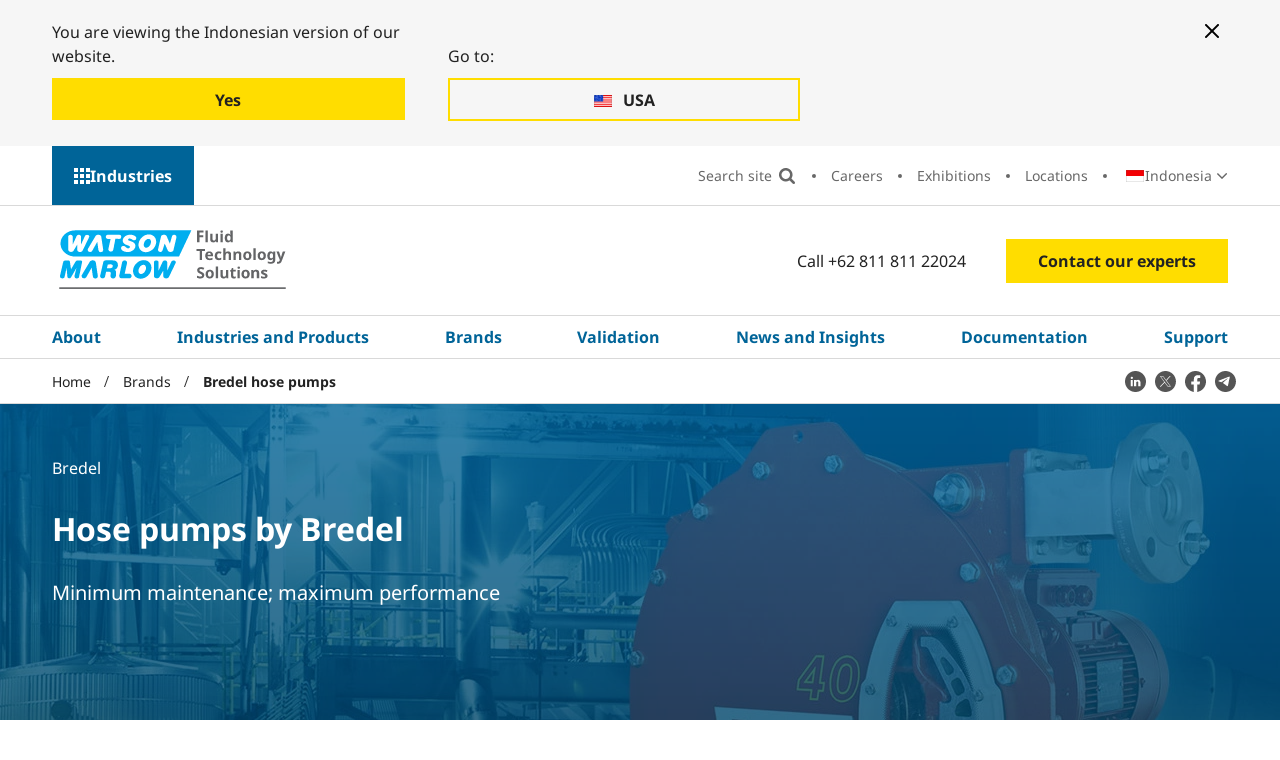

--- FILE ---
content_type: text/html; charset=utf-8
request_url: https://www.wmfts.com/en-id/brands/bredel-hose-pumps/
body_size: 20345
content:




<!DOCTYPE html>
<html lang="en">
<head>
    <meta charset="utf-8">
    <meta http-equiv="X-UA-Compatible" content="IE=edge">
    <link rel="icon" type="image/x-icon" href="/static/images/favicon.ico">

    <meta name="viewport" content="width=device-width, initial-scale=1, shrink-to-fit=no">

    

<title>Bredel hose pumps | WMFTS ID</title>
<meta name="description" content="Bredel industrial peristaltic hose pumps and pump hoses offer the maximum reliability and lowest maintenance for high-flow, high-pressure duties.&#xA;">
<meta name="robots" content="index, follow">


    <link rel="alternate" hreflang="en" href="https://www.wmfts.com/en/brands/bredel-hose-pumps/" />
    <link rel="alternate" hreflang="en-US" href="https://www.wmfts.com/en-us/brands/bredel-hose-pumps/" />
    <link rel="alternate" hreflang="es-AR" href="https://www.wmfts.com/es-ar/marcas/bombas-peristalticas-bredel/" />
    <link rel="alternate" hreflang="en-AU" href="https://www.wmfts.com/en-au/brands/bredel-hose-pumps/" />
    <link rel="alternate" hreflang="nl-BE" href="https://www.wmfts.com/nl-be/merken/bredel-slangenpompen/" />
    <link rel="alternate" hreflang="fr-BE" href="https://www.wmfts.com/fr-be/marques/pompes-peristaltiques-bredel/" />
    <link rel="alternate" hreflang="pt-BR" href="https://www.wmfts.com/pt-br/marcas/bombas-mangote-bredel/" />
    <link rel="alternate" hreflang="bg-BG" href="https://www.wmfts.com/bg-bg/brands/bredel-hose-pumps/" />
    <link rel="alternate" hreflang="en-CA" href="https://www.wmfts.com/en-ca/brands/bredel-hose-pumps/" />
    <link rel="alternate" hreflang="fr-CA" href="https://www.wmfts.com/fr-ca/marques/pompes-peristaltiques-bredel/" />
    <link rel="alternate" hreflang="cs-CZ" href="https://www.wmfts.com/cs-cz/znacky/hadicova-cerpadla-bredel/" />
    <link rel="alternate" hreflang="es-CL" href="https://www.wmfts.com/es-cl/marcas/bombas-peristalticas-bredel/" />
    <link rel="alternate" hreflang="zh-CN" href="https://www.wmfts.com/zh-cn/brands/bredel-hose-pumps/" />
    <link rel="alternate" hreflang="es-CO" href="https://www.wmfts.com/es-co/marcas/bombas-peristalticas-bredel/" />
    <link rel="alternate" hreflang="da-DK" href="https://www.wmfts.com/da-dk/varemaerker/bredel-slangepumper/" />
    <link rel="alternate" hreflang="de-DE" href="https://www.wmfts.com/de-de/marken/bredel-schlauchpumpen/" />
    <link rel="alternate" hreflang="es-ES" href="https://www.wmfts.com/es-es/marcas/bombas-peristalticas-bredel/" />
    <link rel="alternate" hreflang="fr-FR" href="https://www.wmfts.com/fr-fr/marques/pompes-peristaltiques-bredel/" />
    <link rel="alternate" hreflang="en-IN" href="https://www.wmfts.com/en-in/brands/bredel-hose-pumps/" />
    <link rel="alternate" hreflang="en-ID" href="https://www.wmfts.com/en-id/brands/bredel-hose-pumps/" />
    <link rel="alternate" hreflang="en-IE" href="https://www.wmfts.com/en-ie/brands/bredel-hose-pumps/" />
    <link rel="alternate" hreflang="it-IT" href="https://www.wmfts.com/it-it/marchi/pompe-peristaltiche-bredel/" />
    <link rel="alternate" hreflang="ja-JP" href="https://www.wmfts.com/ja-jp/brands/bredel-hose-pumps/" />
    <link rel="alternate" hreflang="ko-KR" href="https://www.wmfts.com/ko-kr/brands/bredel-hose-pumps/" />
    <link rel="alternate" hreflang="hu-HU" href="https://www.wmfts.com/hu-hu/markak/bredel-tomloszivattyuk/" />
    <link rel="alternate" hreflang="en-MY" href="https://www.wmfts.com/en-my/brands/bredel-hose-pumps/" />
    <link rel="alternate" hreflang="es-MX" href="https://www.wmfts.com/es-mx/marcas/bombas-peristalticas-bredel/" />
    <link rel="alternate" hreflang="nl-NL" href="https://www.wmfts.com/nl-nl/merken/bredel-slangenpompen/" />
    <link rel="alternate" hreflang="en-NZ" href="https://www.wmfts.com/en-nz/brands/bredel-hose-pumps/" />
    <link rel="alternate" hreflang="no" href="https://www.wmfts.com/no/merker/bredel-slangepumper/" />
    <link rel="alternate" hreflang="de-AT" href="https://www.wmfts.com/de-at/marken/bredel-schlauchpumpen/" />
    <link rel="alternate" hreflang="en-PH" href="https://www.wmfts.com/en-ph/brands/bredel-hose-pumps/" />
    <link rel="alternate" hreflang="pl-PL" href="https://www.wmfts.com/pl-pl/marki/pompy-perystaltyczne-bredel/" />
    <link rel="alternate" hreflang="pt-PT" href="https://www.wmfts.com/pt-pt/marcas/bombas-mangueira-bredel/" />
    <link rel="alternate" hreflang="ro-RO" href="https://www.wmfts.com/ro-ro/marci/pompe-peristaltice-bredel/" />
    <link rel="alternate" hreflang="en-SG" href="https://www.wmfts.com/en-sg/brands/bredel-hose-pumps/" />
    <link rel="alternate" hreflang="en-ZA" href="https://www.wmfts.com/en-za/brands/bredel-hose-pumps/" />
    <link rel="alternate" hreflang="fi-FI" href="https://www.wmfts.com/fi-fi/tuotemerkit/bredel-letkupumput/" />
    <link rel="alternate" hreflang="sv-SE" href="https://www.wmfts.com/sv-se/varumarken/bredel-slangpumpar/" />
    <link rel="alternate" hreflang="en-CH" href="https://www.wmfts.com/en-ch/brands/bredel-hose-pumps/" />
    <link rel="alternate" hreflang="de-CH" href="https://www.wmfts.com/de-ch/marken/bredel-schlauchpumpen/" />
    <link rel="alternate" hreflang="fr-CH" href="https://www.wmfts.com/fr-ch/marques/pompes-peristaltiques-bredel/" />
    <link rel="alternate" hreflang="en-VN" href="https://www.wmfts.com/en-vn/brands/bredel-hose-pumps/" />
    <link rel="alternate" hreflang="zh-TW" href="https://www.wmfts.com/zh-tw/brands/bredel-hose-pumps/" />
    <link rel="alternate" hreflang="en-TH" href="https://www.wmfts.com/en-th/brands/bredel-hose-pumps/" />
    <link rel="alternate" hreflang="en-AE" href="https://www.wmfts.com/en-ae/brands/bredel-hose-pumps/" />


    <link rel="canonical" href="https://www.wmfts.com/en-id/brands/bredel-hose-pumps/" />

    

    

<!-- twitter meta tags -->
	<meta name="twitter:title" content="Bredel hose pumps | Brands | WMFTS" />



	<meta name="twitter:description" content="Bredel industrial peristaltic hose pumps and pump hoses offer the maximum reliability and lowest maintenance for high-flow, high-pressure duties.&#xA;" />

	<meta name="twitter:image" content="/globalassets/images-featured/fi-bredel-inbev.jpg" />
	<meta name="twitter:image:alt" content="bredel 40 hose pump" />

<!-- open graph meta tags -->

<meta property="og:site_name" content="" />
<meta property="og:url" content="https://www.wmfts.com/en-id/brands/bredel-hose-pumps/" />
<meta property="og:title" content="Bredel hose pumps | Brands | WMFTS" />
<meta property="og:description" content="Bredel industrial peristaltic hose pumps and pump hoses offer the maximum reliability and lowest maintenance for high-flow, high-pressure duties.&#xA;" />
<meta property="og:type" content="Generic Content Page (T03)" />

	<meta property="og:image" content="https://www.wmfts.com/globalassets/images-featured/fi-bredel-inbev.jpg" />


    <link rel="stylesheet" href="/static/css/app.af888b37aa7c170cd537.css" />
    <script defer src="/static/js/app.ddbb22e312e9aa4f9cc7.js"></script>

    <meta name="theme-color" content="#ffffff">

    <script>
!function(T,l,y){var S=T.location,k="script",D="instrumentationKey",C="ingestionendpoint",I="disableExceptionTracking",E="ai.device.",b="toLowerCase",w="crossOrigin",N="POST",e="appInsightsSDK",t=y.name||"appInsights";(y.name||T[e])&&(T[e]=t);var n=T[t]||function(d){var g=!1,f=!1,m={initialize:!0,queue:[],sv:"5",version:2,config:d};function v(e,t){var n={},a="Browser";return n[E+"id"]=a[b](),n[E+"type"]=a,n["ai.operation.name"]=S&&S.pathname||"_unknown_",n["ai.internal.sdkVersion"]="javascript:snippet_"+(m.sv||m.version),{time:function(){var e=new Date;function t(e){var t=""+e;return 1===t.length&&(t="0"+t),t}return e.getUTCFullYear()+"-"+t(1+e.getUTCMonth())+"-"+t(e.getUTCDate())+"T"+t(e.getUTCHours())+":"+t(e.getUTCMinutes())+":"+t(e.getUTCSeconds())+"."+((e.getUTCMilliseconds()/1e3).toFixed(3)+"").slice(2,5)+"Z"}(),iKey:e,name:"Microsoft.ApplicationInsights."+e.replace(/-/g,"")+"."+t,sampleRate:100,tags:n,data:{baseData:{ver:2}}}}var h=d.url||y.src;if(h){function a(e){var t,n,a,i,r,o,s,c,u,p,l;g=!0,m.queue=[],f||(f=!0,t=h,s=function(){var e={},t=d.connectionString;if(t)for(var n=t.split(";"),a=0;a<n.length;a++){var i=n[a].split("=");2===i.length&&(e[i[0][b]()]=i[1])}if(!e[C]){var r=e.endpointsuffix,o=r?e.location:null;e[C]="https://"+(o?o+".":"")+"dc."+(r||"services.visualstudio.com")}return e}(),c=s[D]||d[D]||"",u=s[C],p=u?u+"/v2/track":d.endpointUrl,(l=[]).push((n="SDK LOAD Failure: Failed to load Application Insights SDK script (See stack for details)",a=t,i=p,(o=(r=v(c,"Exception")).data).baseType="ExceptionData",o.baseData.exceptions=[{typeName:"SDKLoadFailed",message:n.replace(/\./g,"-"),hasFullStack:!1,stack:n+"\nSnippet failed to load ["+a+"] -- Telemetry is disabled\nHelp Link: https://go.microsoft.com/fwlink/?linkid=2128109\nHost: "+(S&&S.pathname||"_unknown_")+"\nEndpoint: "+i,parsedStack:[]}],r)),l.push(function(e,t,n,a){var i=v(c,"Message"),r=i.data;r.baseType="MessageData";var o=r.baseData;return o.message='AI (Internal): 99 message:"'+("SDK LOAD Failure: Failed to load Application Insights SDK script (See stack for details) ("+n+")").replace(/\"/g,"")+'"',o.properties={endpoint:a},i}(0,0,t,p)),function(e,t){if(JSON){var n=T.fetch;if(n&&!y.useXhr)n(t,{method:N,body:JSON.stringify(e),mode:"cors"});else if(XMLHttpRequest){var a=new XMLHttpRequest;a.open(N,t),a.setRequestHeader("Content-type","application/json"),a.send(JSON.stringify(e))}}}(l,p))}function i(e,t){f||setTimeout(function(){!t&&m.core||a()},500)}var e=function(){var n=l.createElement(k);n.src=h;var e=y[w];return!e&&""!==e||"undefined"==n[w]||(n[w]=e),n.onload=i,n.onerror=a,n.onreadystatechange=function(e,t){"loaded"!==n.readyState&&"complete"!==n.readyState||i(0,t)},n}();y.ld<0?l.getElementsByTagName("head")[0].appendChild(e):setTimeout(function(){l.getElementsByTagName(k)[0].parentNode.appendChild(e)},y.ld||0)}try{m.cookie=l.cookie}catch(p){}function t(e){for(;e.length;)!function(t){m[t]=function(){var e=arguments;g||m.queue.push(function(){m[t].apply(m,e)})}}(e.pop())}var n="track",r="TrackPage",o="TrackEvent";t([n+"Event",n+"PageView",n+"Exception",n+"Trace",n+"DependencyData",n+"Metric",n+"PageViewPerformance","start"+r,"stop"+r,"start"+o,"stop"+o,"addTelemetryInitializer","setAuthenticatedUserContext","clearAuthenticatedUserContext","flush"]),m.SeverityLevel={Verbose:0,Information:1,Warning:2,Error:3,Critical:4};var s=(d.extensionConfig||{}).ApplicationInsightsAnalytics||{};if(!0!==d[I]&&!0!==s[I]){var c="onerror";t(["_"+c]);var u=T[c];T[c]=function(e,t,n,a,i){var r=u&&u(e,t,n,a,i);return!0!==r&&m["_"+c]({message:e,url:t,lineNumber:n,columnNumber:a,error:i}),r},d.autoExceptionInstrumented=!0}return m}(y.cfg);function a(){y.onInit&&y.onInit(n)}(T[t]=n).queue&&0===n.queue.length?(n.queue.push(a),n.trackPageView({})):a()}(window,document,{src: "https://js.monitor.azure.com/scripts/b/ai.2.gbl.min.js", crossOrigin: "anonymous", cfg: {instrumentationKey: 'ee62104e-79ca-48df-a221-2ba3025f0d25', disableCookiesUsage: false }});
</script>


    

    <script>
        dataLayer = [{"site":"WatsonMarlow","title":"Bredel hose pumps","url":"/en-id/brands/bredel-hose-pumps/","urlAbs":"https://www.wmfts.com/","pID":"78","pClass":"GenericContentPage","pLang":"en","pPar":"466","pAnc":"466,13,1","Host":"www.wmfts.com","Uri":"https://www.wmfts.com/","uState":"Logged Out","uLvl":"Read","Time":"1769244334"}];

        dataLayer[0] = {
                ...dataLayer[0],
                BLang: window.navigator.userLanguage || window.navigator.language,
                ResW: window.innerWidth,
                ResH: window.innerHeight,
                UDevice: /Mobi/.test(navigator.userAgent),
            };
    </script>

<!-- Google Tag Manager -->
    <script>
        (function(w, d, s, l, i) {
            w[l] = w[l] || [];
            w[l].push({
                'gtm.start':
                    new Date().getTime(),
                event: 'gtm.js'
            });
            var f = d.getElementsByTagName(s)[0],
                j = d.createElement(s),
                dl = l != 'dataLayer' ? '&l=' + l : '';
            j.async = true;
            j.src =
                'https://www.googletagmanager.com/gtm.js?id=' + i + dl;
            f.parentNode.insertBefore(j, f);
        })(window, document, 'script', 'dataLayer', 'GTM-NKQC8R');
    </script>
<!-- End Google Tag Manager -->

    
    

</head>

<body>
    
    <!-- Google Tag Manager (noscript) -->
    <noscript>
        <iframe src="https://www.googletagmanager.com/ns.html?id=GTM-NKQC8R" height="0" width="0" style="display:none;visibility:hidden"></iframe>
    </noscript>
    <!-- End Google Tag Manager (noscript) -->


    <div id="page-wrapper" class="page-wrapper">

            <a href="#main" id="skip-navigation" class="skip-link">Skip Navigation</a>

        <!-- start: content-outer -->
        <div id="content-outer" class="content-outer">

            

        <div class="position-relative hidden--xl">
            <div id="mobile-sector-panel" class="mobile-sector-panel" role="region" aria-labelledby="open-mobile-sector-button" aria-hidden="true">

                <div class="site-logo site-logo--alt">
                    <a href="/" class="site-logo__link">
                        <img src="/static/images/logo-WMFTS.svg" alt="Watson Marlow" class="site-logo__img site-logo__img--mobile">
                    </a>
                </div>

                <button type="button" id="close-mobile-sector-button" class="js-mobile-sector-button mobile-nav-icon mobile-nav-icon--close" aria-controls="mobile-sector-panel" aria-expanded="false">Close Menu UI </button>

                <button type="button" id="close-mobile-sector-button" class="mobile-sector-button mobile-sector-button--close js-mobile-sector-button" aria-expanded="false" aria-controls="mobile-sector-panel">Choose a Sector</button>

                <ul class="mobile-sectors">
                        <li class="mobile-sectors__item"><a href="/en-id/" class="mobile-sectors__link">WMFTS Corporate</a></li>
                        <li class="mobile-sectors__item"><a href="/en-id/pharmaceutical-biotech/" class="mobile-sectors__link">Pharmaceutical and Biotechnology</a></li>
                        <li class="mobile-sectors__item"><a href="/en-id/medical-devices/" class="mobile-sectors__link">Medical and Diagnostic Devices</a></li>
                        <li class="mobile-sectors__item"><a href="/en-id/food-and-beverage/" class="mobile-sectors__link">Food and Beverage</a></li>
                        <li class="mobile-sectors__item"><a href="/en-id/industrial/" class="mobile-sectors__link">Industrial</a></li>
                        <li class="mobile-sectors__item"><a href="/en-id/water-wastewater/" class="mobile-sectors__link">Water and Wastewater</a></li>
                        <li class="mobile-sectors__item"><a href="/en-id/mining/" class="mobile-sectors__link">Mining</a></li>
                        <li class="mobile-sectors__item"><a href="/en-id/automotive/" class="mobile-sectors__link">Automotive</a></li>
                        <li class="mobile-sectors__item"><a href="/en-id/oem/" class="mobile-sectors__link">OEM</a></li>
                </ul>

            </div>
        </div>


            

        <!-- start: desktop-sectors-panel -->
        <div id="desktop-sector-panel" class="desktop-sector-panel">

            <button type="button" class="js-menu-button desktop-sectors-close-btn" aria-expanded="false"
                    aria-controls="desktop-sector-panel">
                Close
            </button>

            <div class="desktop-sector-panel__inner">

                <h2 class="desktop-sector-panel__heading">Choose a site/sector</h2>

                <ul class="desktop-sectors">

                            <li class="desktop-sectors__item"><a href="/en-id/" class="desktop-sectors__link">WMFTS Corporate</a></li>
                            <li class="desktop-sectors__item"><a href="/en-id/pharmaceutical-biotech/" class="desktop-sectors__link">Pharmaceutical and Biotechnology</a></li>
                            <li class="desktop-sectors__item"><a href="/en-id/medical-devices/" class="desktop-sectors__link">Medical and Diagnostic Devices</a></li>
                            <li class="desktop-sectors__item"><a href="/en-id/food-and-beverage/" class="desktop-sectors__link">Food and Beverage</a></li>
                            <li class="desktop-sectors__item"><a href="/en-id/industrial/" class="desktop-sectors__link">Industrial</a></li>
                            <li class="desktop-sectors__item"><a href="/en-id/water-wastewater/" class="desktop-sectors__link">Water and Wastewater</a></li>
                            <li class="desktop-sectors__item"><a href="/en-id/mining/" class="desktop-sectors__link">Mining</a></li>
                            <li class="desktop-sectors__item"><a href="/en-id/automotive/" class="desktop-sectors__link">Automotive</a></li>
                            <li class="desktop-sectors__item"><a href="/en-id/oem/" class="desktop-sectors__link">OEM</a></li>

                </ul>

            </div>

        </div>
        <!-- end: desktop-sectors-panel -->


            <div id="content-inner" class="content-inner">

                <header class="header theme-corporate" id="header" data-replace-mega-close="Close">

                    

<div class="width-full redirect-banner-wrapper" id="redirect-banner">
    <div class="container-fluid">
        <div class="theme-corporate redirect-banner--two-buttons">
            <button aria-label="Close banner" type="button" class="btn-close--mobile redirect-button"></button>

                <div class="redirect-banner__button-container">
                    <p>You are viewing the Indonesian version of our website.</p>
                    <a href="/en-id/brands/bredel-hose-pumps/" data-culture-code="en-id" class="btn redirect-button js-stay" data-location-name="">
                        <span class="redirect-banner__button-text">Yes</span>
                    </a>
                </div>

                <div class="redirect-banner__button-container">
                    <p>Go to:</p>
                    <a href="/en-us/brands/bredel-hose-pumps/" class="btn-ghost redirect-button" data-location-name="United States" data-culture-code="en-us">
                        <span class="redirect-banner__button-text">USA</span>
                    </a>
                </div>

            <button aria-label="Close banner" type="button" class="btn-close--desktop redirect-button"></button>
        </div>
    </div>
</div>


                    <div class="width-full secondary-nav-outer-wrapper">

                        


<div class="container-fluid">

    <div class="row">

        <div class="secondary-nav-outer">
            <button type="button"
                    class="js-menu-button desktop-sectors-open-btn"
                    aria-expanded="false"
                    aria-controls="desktop-sector-panel">
                Industries
            </button>


            <nav aria-label="Secondary Nav" class="secondary-nav-wrapper">

                <ul class="secondary-nav">

                    <li class="secondary-nav__item secondary-nav__item--search-input">
                        <div id="site-search-aux" class="site-search-wrapper">
                            <div class="site-search-inner-wrapper">
                                <form action="/en-id/search/" role="search" aria-label="Search site" class="form site-search">
                                    <label class="visually-hidden" for="site-search-input">Search site</label>

                                    <div id="autocomplete-wrapper-aux" class="autocomplete" data-search-placeholder="Search site"></div>

                                    <!-- This hidden input is needed to be able to press 'Enter' on search. -->
                                    <input type="text" class="visually-hidden js-hidden-header-input" />

                                    <input id="btnSiteSearch2" class="site-search__btn" type="submit" value="Search site">
                                </form>
                            </div>
                        </div>
                    </li>
                    <li class="secondary-nav__item secondary-nav__item--search">
                        <button class="secondary-nav__link search-btn" type="button" value="Search">
                            Search site
                        </button>
                        <button class="secondary-nav__link search-close-btn" type="button" value="Close search">
                            Close 
                        </button>
                    </li>
                            <li class="secondary-nav__item"><a href="/en-id/about/careers/" class="secondary-nav__link">Careers</a></li>
                            <li class="secondary-nav__item"><a href="/en-id/newsroom/exhibitions/" class="secondary-nav__link">Exhibitions</a></li>
                            <li class="secondary-nav__item"><a href="/en-id/about/international-contacts/" class="secondary-nav__link">Locations</a></li>

                        <li class="secondary-nav__item">

                            <div class="country-select-wrapper js-country-select">
                                


<p class="js-selected-country selected-country">
    <span class="visually-hidden">Country:</span>

    <span class="selected-country__text">Indonesia</span>
</p>

<p class="visually-hidden">Change Country:</p>

<ul class="country-select">

        <li class="country-select__item icon-pl">
            <a href="/en/brands/bredel-hose-pumps/" class="country-select__link js-language-select" data-country-code="en-GB" data-language-name="English (United Kingdom)" data-location-name="United Kingdom">
                <span class="country-select__text">United Kingdom</span>
            </a>
        </li>
        <li class="country-select__item icon-pl">
            <a href="/en-us/brands/bredel-hose-pumps/" class="country-select__link js-language-select" data-country-code="en-us" data-language-name="English (United States)" data-location-name="United States">
                <span class="country-select__text">USA</span>
            </a>
        </li>
        <li class="country-select__item icon-pl">
            <a href="/es-ar/marcas/bombas-peristalticas-bredel/" class="country-select__link js-language-select" data-country-code="es-ar" data-language-name="Spanish (Argentina)" data-location-name="Argentina">
                <span class="country-select__text">Argentina</span>
            </a>
        </li>
        <li class="country-select__item icon-pl">
            <a href="/en-au/brands/bredel-hose-pumps/" class="country-select__link js-language-select" data-country-code="en-au" data-language-name="English (Australia)" data-location-name="Australia">
                <span class="country-select__text">Australia</span>
            </a>
        </li>
        <li class="country-select__item icon-pl">
            <a href="/nl-be/merken/bredel-slangenpompen/" class="country-select__link js-language-select" data-country-code="nl-be" data-language-name="Dutch (Belgium)" data-location-name="Belgium">
                <span class="country-select__text">Belgi&#xEB;</span>
            </a>
        </li>
        <li class="country-select__item icon-pl">
            <a href="/fr-be/marques/pompes-peristaltiques-bredel/" class="country-select__link js-language-select" data-country-code="fr-be" data-language-name="French (Belgium)" data-location-name="Belgium">
                <span class="country-select__text">Belgique</span>
            </a>
        </li>
        <li class="country-select__item icon-pl">
            <a href="/pt-br/marcas/bombas-mangote-bredel/" class="country-select__link js-language-select" data-country-code="pt-br" data-language-name="Portuguese (Brazil)" data-location-name="Brazil">
                <span class="country-select__text">Brasil</span>
            </a>
        </li>
        <li class="country-select__item icon-pl">
            <a href="/bg-bg/brands/bredel-hose-pumps/" class="country-select__link js-language-select" data-country-code="bg-bg" data-language-name="Bulgarian (Bulgaria)" data-location-name="Bulgaria">
                <span class="country-select__text">&#x411;&#x44A;&#x43B;&#x433;&#x430;&#x440;&#x438;&#x44F;</span>
            </a>
        </li>
        <li class="country-select__item icon-pl">
            <a href="/en-ca/brands/bredel-hose-pumps/" class="country-select__link js-language-select" data-country-code="en-ca" data-language-name="English (Canada)" data-location-name="Canada">
                <span class="country-select__text">Canada</span>
            </a>
        </li>
        <li class="country-select__item icon-pl">
            <a href="/fr-ca/marques/pompes-peristaltiques-bredel/" class="country-select__link js-language-select" data-country-code="fr-ca" data-language-name="French (Canada)" data-location-name="Canada">
                <span class="country-select__text">Canada (Fran&#xE7;ais)</span>
            </a>
        </li>
        <li class="country-select__item icon-pl">
            <a href="/cs-cz/znacky/hadicova-cerpadla-bredel/" class="country-select__link js-language-select" data-country-code="cs-cz" data-language-name="Czech (Czechia)" data-location-name="Czechia">
                <span class="country-select__text">&#x10C;esk&#xE1; Republika</span>
            </a>
        </li>
        <li class="country-select__item icon-pl">
            <a href="/es-cl/marcas/bombas-peristalticas-bredel/" class="country-select__link js-language-select" data-country-code="es-cl" data-language-name="Spanish (Chile)" data-location-name="Chile">
                <span class="country-select__text">Chile</span>
            </a>
        </li>
        <li class="country-select__item icon-pl">
            <a href="/zh-cn/brands/bredel-hose-pumps/" class="country-select__link js-language-select" data-country-code="zh-cn" data-language-name="Chinese (China)" data-location-name="China">
                <span class="country-select__text">China Mainland, Greater China</span>
            </a>
        </li>
        <li class="country-select__item icon-pl">
            <a href="/es-co/marcas/bombas-peristalticas-bredel/" class="country-select__link js-language-select" data-country-code="es-co" data-language-name="Spanish (Colombia)" data-location-name="Colombia">
                <span class="country-select__text">Colombia</span>
            </a>
        </li>
        <li class="country-select__item icon-pl">
            <a href="/da-dk/varemaerker/bredel-slangepumper/" class="country-select__link js-language-select" data-country-code="da-dk" data-language-name="Danish (Denmark)" data-location-name="Denmark">
                <span class="country-select__text">Danmark</span>
            </a>
        </li>
        <li class="country-select__item icon-pl">
            <a href="/de-de/marken/bredel-schlauchpumpen/" class="country-select__link js-language-select" data-country-code="de-de" data-language-name="German (Germany)" data-location-name="Germany">
                <span class="country-select__text">Deutschland</span>
            </a>
        </li>
        <li class="country-select__item icon-pl">
            <a href="/es-es/marcas/bombas-peristalticas-bredel/" class="country-select__link js-language-select" data-country-code="es-es" data-language-name="Spanish (Spain)" data-location-name="Spain">
                <span class="country-select__text">Espa&#xF1;a</span>
            </a>
        </li>
        <li class="country-select__item icon-pl">
            <a href="/fr-fr/marques/pompes-peristaltiques-bredel/" class="country-select__link js-language-select" data-country-code="fr-fr" data-language-name="French (France)" data-location-name="France">
                <span class="country-select__text">France</span>
            </a>
        </li>
        <li class="country-select__item icon-pl">
            <a href="/en-in/brands/bredel-hose-pumps/" class="country-select__link js-language-select" data-country-code="en-in" data-language-name="English (India)" data-location-name="India">
                <span class="country-select__text">India</span>
            </a>
        </li>
        <li class="country-select__item icon-pl">
            <a href="/en-id/brands/bredel-hose-pumps/" class="country-select__link js-language-select" data-country-code="en-id" data-language-name="English (Indonesia)" data-location-name="Indonesia">
                <span class="country-select__text">Indonesia</span>
            </a>
        </li>
        <li class="country-select__item icon-pl">
            <a href="/en-ie/brands/bredel-hose-pumps/" class="country-select__link js-language-select" data-country-code="en-ie" data-language-name="English (Ireland)" data-location-name="Ireland">
                <span class="country-select__text">Ireland</span>
            </a>
        </li>
        <li class="country-select__item icon-pl">
            <a href="/it-it/marchi/pompe-peristaltiche-bredel/" class="country-select__link js-language-select" data-country-code="it-it" data-language-name="Italian (Italy)" data-location-name="Italy">
                <span class="country-select__text">Italia</span>
            </a>
        </li>
        <li class="country-select__item icon-pl">
            <a href="/ja-jp/brands/bredel-hose-pumps/" class="country-select__link js-language-select" data-country-code="ja-jp" data-language-name="Japanese (Japan)" data-location-name="Japan">
                <span class="country-select__text">&#x65E5;&#x672C;</span>
            </a>
        </li>
        <li class="country-select__item icon-pl">
            <a href="/ko-kr/brands/bredel-hose-pumps/" class="country-select__link js-language-select" data-country-code="ko-kr" data-language-name="Korean (South Korea)" data-location-name="South Korea">
                <span class="country-select__text">&#xD55C;&#xAD6D;</span>
            </a>
        </li>
        <li class="country-select__item icon-pl">
            <a href="/hu-hu/markak/bredel-tomloszivattyuk/" class="country-select__link js-language-select" data-country-code="hu-hu" data-language-name="Hungarian (Hungary)" data-location-name="Hungary">
                <span class="country-select__text">Magyarorsz&#xE1;g</span>
            </a>
        </li>
        <li class="country-select__item icon-pl">
            <a href="/en-my/brands/bredel-hose-pumps/" class="country-select__link js-language-select" data-country-code="en-my" data-language-name="English (Malaysia)" data-location-name="Malaysia">
                <span class="country-select__text">Malaysia</span>
            </a>
        </li>
        <li class="country-select__item icon-pl">
            <a href="/es-mx/marcas/bombas-peristalticas-bredel/" class="country-select__link js-language-select" data-country-code="es-mx" data-language-name="Spanish (Mexico)" data-location-name="Mexico">
                <span class="country-select__text">M&#xE9;xico</span>
            </a>
        </li>
        <li class="country-select__item icon-pl">
            <a href="/nl-nl/merken/bredel-slangenpompen/" class="country-select__link js-language-select" data-country-code="nl-nl" data-language-name="Dutch (Netherlands)" data-location-name="Netherlands">
                <span class="country-select__text">Nederland</span>
            </a>
        </li>
        <li class="country-select__item icon-pl">
            <a href="/en-nz/brands/bredel-hose-pumps/" class="country-select__link js-language-select" data-country-code="en-nz" data-language-name="English (New Zealand)" data-location-name="New Zealand">
                <span class="country-select__text">New Zealand</span>
            </a>
        </li>
        <li class="country-select__item icon-pl">
            <a href="/no/merker/bredel-slangepumper/" class="country-select__link js-language-select" data-country-code="no" data-language-name="Norwegian" data-location-name="Norway">
                <span class="country-select__text">Norge</span>
            </a>
        </li>
        <li class="country-select__item icon-pl">
            <a href="/de-at/marken/bredel-schlauchpumpen/" class="country-select__link js-language-select" data-country-code="de-at" data-language-name="German (Austria)" data-location-name="Austria">
                <span class="country-select__text">&#xD6;sterreich</span>
            </a>
        </li>
        <li class="country-select__item icon-pl">
            <a href="/en-ph/brands/bredel-hose-pumps/" class="country-select__link js-language-select" data-country-code="en-ph" data-language-name="English (Philippines)" data-location-name="Philippines">
                <span class="country-select__text">Philippines</span>
            </a>
        </li>
        <li class="country-select__item icon-pl">
            <a href="/pl-pl/marki/pompy-perystaltyczne-bredel/" class="country-select__link js-language-select" data-country-code="pl-pl" data-language-name="Polish (Poland)" data-location-name="Poland">
                <span class="country-select__text">Polska</span>
            </a>
        </li>
        <li class="country-select__item icon-pl">
            <a href="/pt-pt/marcas/bombas-mangueira-bredel/" class="country-select__link js-language-select" data-country-code="pt-pt" data-language-name="Portuguese (Portugal)" data-location-name="Portugal">
                <span class="country-select__text">Portugal</span>
            </a>
        </li>
        <li class="country-select__item icon-pl">
            <a href="/ro-ro/marci/pompe-peristaltice-bredel/" class="country-select__link js-language-select" data-country-code="ro-ro" data-language-name="Romanian (Romania)" data-location-name="Romania">
                <span class="country-select__text">Rom&#xE2;nia</span>
            </a>
        </li>
        <li class="country-select__item icon-pl">
            <a href="/en-sg/brands/bredel-hose-pumps/" class="country-select__link js-language-select" data-country-code="en-sg" data-language-name="English (Singapore)" data-location-name="Singapore">
                <span class="country-select__text">Singapore</span>
            </a>
        </li>
        <li class="country-select__item icon-pl">
            <a href="/en-za/brands/bredel-hose-pumps/" class="country-select__link js-language-select" data-country-code="en-za" data-language-name="English (South Africa)" data-location-name="South Africa">
                <span class="country-select__text">South Africa</span>
            </a>
        </li>
        <li class="country-select__item icon-pl">
            <a href="/fi-fi/tuotemerkit/bredel-letkupumput/" class="country-select__link js-language-select" data-country-code="fi-fi" data-language-name="Finnish (Finland)" data-location-name="Finland">
                <span class="country-select__text">Suomi</span>
            </a>
        </li>
        <li class="country-select__item icon-pl">
            <a href="/sv-se/varumarken/bredel-slangpumpar/" class="country-select__link js-language-select" data-country-code="sv-se" data-language-name="Swedish (Sweden)" data-location-name="Sweden">
                <span class="country-select__text">Sverige</span>
            </a>
        </li>
        <li class="country-select__item icon-pl">
            <a href="/en-ch/brands/bredel-hose-pumps/" class="country-select__link js-language-select" data-country-code="en-ch" data-language-name="English (Switzerland)" data-location-name="Switzerland">
                <span class="country-select__text">Switzerland</span>
            </a>
        </li>
        <li class="country-select__item icon-pl">
            <a href="/de-ch/marken/bredel-schlauchpumpen/" class="country-select__link js-language-select" data-country-code="de-ch" data-language-name="German (Switzerland)" data-location-name="Switzerland">
                <span class="country-select__text">Schweiz</span>
            </a>
        </li>
        <li class="country-select__item icon-pl">
            <a href="/fr-ch/marques/pompes-peristaltiques-bredel/" class="country-select__link js-language-select" data-country-code="fr-ch" data-language-name="French (Switzerland)" data-location-name="Switzerland">
                <span class="country-select__text">Suisse</span>
            </a>
        </li>
        <li class="country-select__item icon-pl">
            <a href="/en-vn/brands/bredel-hose-pumps/" class="country-select__link js-language-select" data-country-code="en-vn" data-language-name="English (Vietnam)" data-location-name="Vietnam">
                <span class="country-select__text">Vi&#x1EC7;t Nam</span>
            </a>
        </li>
        <li class="country-select__item icon-pl">
            <a href="/zh-tw/brands/bredel-hose-pumps/" class="country-select__link js-language-select" data-country-code="zh-tw" data-language-name="Chinese (Taiwan)" data-location-name="Taiwan">
                <span class="country-select__text">Taiwan, Greater China</span>
            </a>
        </li>
        <li class="country-select__item icon-pl">
            <a href="/en-th/brands/bredel-hose-pumps/" class="country-select__link js-language-select" data-country-code="en-th" data-language-name="English (Thailand)" data-location-name="Thailand">
                <span class="country-select__text">Thailand (&#xE44;&#xE17;&#xE22;)</span>
            </a>
        </li>
        <li class="country-select__item icon-pl">
            <a href="/en-ae/brands/bredel-hose-pumps/" class="country-select__link js-language-select" data-country-code="en-ae" data-language-name="English (United Arab Emirates)" data-location-name="United Arab Emirates">
                <span class="country-select__text">UAE</span>
            </a>
        </li>

    <li class="country-select__item icon-pl">
        <a href="/" class="country-select__link js-language-select" data-country-code="global" data-language-name="Global" data-location-name="Global">
            <span class="country-select__text">Global</span>
        </a>
    </li>

</ul>
                            </div>

                        </li>
                </ul>
            </nav>
        </div>

    </div>
</div>

                    </div>

                    




<div class="header-sticky-nav">
    <div class="width-full header-inner-wrapper">
        <div class="container-fluid">
            <div class="row">

                <div class="header-wrapper">
                    <div class="site-logo">
                        <a href="/en-id/" class="site-logo__link">
                                <picture>
                                    <source srcset="/globalassets/1.header-and-menus/wmfts-primary-website-logo.svg" media="(min-width: 1280px)">
                                    <source srcset="/globalassets/1.header-and-menus/wmfts-primary-website-logo.svg?w=170&h=72" media="(min-width: 0px)">
                                    <img src="/globalassets/1.header-and-menus/wmfts-primary-website-logo.svg" alt="wmfts logo " class="site-logo__img">
                                </picture>
                        </a>
                    </div>
                        <div class="site-logo--small">
                            <a href="/en-id/" class="site-logo__link">


                                <picture>
                                    <source srcset="/globalassets/1.header-and-menus/wmfts-secondary-logo.svg" media="(min-width: 1280px)">
                                    <source srcset="/globalassets/1.header-and-menus/wmfts-secondary-logo.svg?w=170&h=72" media="(min-width: 0px)">
                                    <img src="/globalassets/1.header-and-menus/wmfts-secondary-logo.svg" alt="" class="site-logo__img-small">
                                </picture>

                            </a>
                        </div>

                        <div id="site-search" class="site-search-wrapper">

                                    <div class="site-logo site-logo--alt">
                                        <a href="/en-id/" class="site-logo__link">
                                            <img src="/globalassets/1.header-and-menus/wmfts-primary-website-logo.svg?w=98&h=42" alt="wmfts logo " class="site-logo__img site-logo__img--mobile">
                                        </a>
                                    </div>
                            
                            <button type="button" class="js-mobile-search-icon mobile-search-icon mobile-search-icon--close">Close </button>
                            <h2 class="site-search-title visually-hidden">Search site</h2>
                            <div class="site-search-inner-wrapper">
                                <form action="/en-id/search/" role="search" aria-label="Search site" class="form site-search">
                                    <label class="visually-hidden" for="site-search-input">Search site</label>

                                    <div id="autocomplete-wrapper" class="autocomplete" data-search-placeholder="Search site"></div>

                                    <!-- This hidden input is needed to be able to press 'Enter' on search. -->
                                    <input type="text" class="visually-hidden js-hidden-header-input" />

                                    <input id="btnSiteSearch" class="site-search__btn" type="submit" value="Search site">
                                </form>
                            </div>
                        </div>


                    <div class="tel-cta-wrapper">

                        <div class="header-tel">

                            <a href="tel:&#x2B;6281181122024" class="header-tel__mobile">
                                <svg width="18px" height="18px" class="header-tel__mobile-icon" aria-hidden="true">
                                    <use xlink:href="/static/images/sprites/symbols.svg#icon-phone"></use>
                                </svg>
                                <span class="header-tel__mobile-text">Call</span>
                            </a>

                            <p class="header-tel__desktop" x-ms-format-detection="none">
                                Call
                                <span class="header-tel__desktop-text">&#x2B;62 811 811 22024</span>
                            </p>

                        </div>

                            <button type="button" class="js-mobile-search-icon mobile-search-icon mobile-search-icon--open">Open </button>
                        <button type="button" class="js-mobile-nav-icon mobile-nav-icon mobile-nav-icon--open">Open Menu UI </button>

                        <a href="/en-id/contact-us/" class="btn btn--header-cta">Contact our experts</a>

                    </div>
                </div>

            </div>

        </div>

    </div>


    <div class="width-full primary-nav-wrapper">

        <nav id="primary-nav" class="primary-nav" aria-label="Primary Nav">

                    <div class="site-logo site-logo--alt">
                        <a href="/" class="site-logo__link">
                            <img src="/globalassets/1.header-and-menus/wmfts-primary-website-logo.svg?w=98&h=42" alt="wmfts logo " class="site-logo__img site-logo__img--mobile">
                        </a>
                    </div>

            <div class="header-tel header-tel--alt">

                <a href="tel:&#x2B;6281181122024" class="header-tel__mobile">
                    <svg width="18px" height="18px" class="header-tel__mobile-icon" aria-hidden="true">
                        <use xlink:href="/static/images/sprites/symbols.svg#icon-phone"></use>
                    </svg>
                    <span class="header-tel__mobile-text">Call</span>
                </a>

            </div>

                <button type="button" class="js-mobile-search-icon mobile-search-icon mobile-search-icon--open mobile-search-icon--open-alt">Open </button>

            <button type="button" class="js-mobile-nav-icon mobile-nav-icon mobile-nav-icon--close">Close Menu UI </button>

            <ul id="primary-nav-list" class="nav-level-1">

                    <li class="nav-level-1__item hidden--xl">
                        <h2 class="nav-level-1__heading">Indonesia</h2>

<div class="mega-menu" role="region">

    <div class="width-full mega-menu__inner">

        <div class="width-full mega-menu-content-wrapper">

            <div class="container-fluid mega-menu-content-inner">

                <div class="row mega-menu-content">

                    <div class="mega-menu-content__left">

                        <div class="mega-menu-content__left-col">

                            <ul class="nav-level-2">

                                    <li class="country-select__item secondary-nav__item">
                                        <a href="/en/brands/bredel-hose-pumps/" class="country-select__link" data-country-code="en-GB" data-language-name="English (United Kingdom)" data-location-name="United Kingdom">
                                            <span class="country-select__text">United Kingdom</span>
                                        </a>
                                    </li>
                                    <li class="country-select__item secondary-nav__item">
                                        <a href="/en-us/brands/bredel-hose-pumps/" class="country-select__link" data-country-code="en-us" data-language-name="English (United States)" data-location-name="United States">
                                            <span class="country-select__text">USA</span>
                                        </a>
                                    </li>
                                    <li class="country-select__item secondary-nav__item">
                                        <a href="/es-ar/marcas/bombas-peristalticas-bredel/" class="country-select__link" data-country-code="es-ar" data-language-name="Spanish (Argentina)" data-location-name="Argentina">
                                            <span class="country-select__text">Argentina</span>
                                        </a>
                                    </li>
                                    <li class="country-select__item secondary-nav__item">
                                        <a href="/en-au/brands/bredel-hose-pumps/" class="country-select__link" data-country-code="en-au" data-language-name="English (Australia)" data-location-name="Australia">
                                            <span class="country-select__text">Australia</span>
                                        </a>
                                    </li>
                                    <li class="country-select__item secondary-nav__item">
                                        <a href="/nl-be/merken/bredel-slangenpompen/" class="country-select__link" data-country-code="nl-be" data-language-name="Dutch (Belgium)" data-location-name="Belgium">
                                            <span class="country-select__text">Belgi&#xEB;</span>
                                        </a>
                                    </li>
                                    <li class="country-select__item secondary-nav__item">
                                        <a href="/fr-be/marques/pompes-peristaltiques-bredel/" class="country-select__link" data-country-code="fr-be" data-language-name="French (Belgium)" data-location-name="Belgium">
                                            <span class="country-select__text">Belgique</span>
                                        </a>
                                    </li>
                                    <li class="country-select__item secondary-nav__item">
                                        <a href="/pt-br/marcas/bombas-mangote-bredel/" class="country-select__link" data-country-code="pt-br" data-language-name="Portuguese (Brazil)" data-location-name="Brazil">
                                            <span class="country-select__text">Brasil</span>
                                        </a>
                                    </li>
                                    <li class="country-select__item secondary-nav__item">
                                        <a href="/bg-bg/brands/bredel-hose-pumps/" class="country-select__link" data-country-code="bg-bg" data-language-name="Bulgarian (Bulgaria)" data-location-name="Bulgaria">
                                            <span class="country-select__text">&#x411;&#x44A;&#x43B;&#x433;&#x430;&#x440;&#x438;&#x44F;</span>
                                        </a>
                                    </li>
                                    <li class="country-select__item secondary-nav__item">
                                        <a href="/en-ca/brands/bredel-hose-pumps/" class="country-select__link" data-country-code="en-ca" data-language-name="English (Canada)" data-location-name="Canada">
                                            <span class="country-select__text">Canada</span>
                                        </a>
                                    </li>
                                    <li class="country-select__item secondary-nav__item">
                                        <a href="/fr-ca/marques/pompes-peristaltiques-bredel/" class="country-select__link" data-country-code="fr-ca" data-language-name="French (Canada)" data-location-name="Canada">
                                            <span class="country-select__text">Canada (Fran&#xE7;ais)</span>
                                        </a>
                                    </li>
                                    <li class="country-select__item secondary-nav__item">
                                        <a href="/cs-cz/znacky/hadicova-cerpadla-bredel/" class="country-select__link" data-country-code="cs-cz" data-language-name="Czech (Czechia)" data-location-name="Czechia">
                                            <span class="country-select__text">&#x10C;esk&#xE1; Republika</span>
                                        </a>
                                    </li>
                                    <li class="country-select__item secondary-nav__item">
                                        <a href="/es-cl/marcas/bombas-peristalticas-bredel/" class="country-select__link" data-country-code="es-cl" data-language-name="Spanish (Chile)" data-location-name="Chile">
                                            <span class="country-select__text">Chile</span>
                                        </a>
                                    </li>
                                    <li class="country-select__item secondary-nav__item">
                                        <a href="/zh-cn/brands/bredel-hose-pumps/" class="country-select__link" data-country-code="zh-cn" data-language-name="Chinese (China)" data-location-name="China">
                                            <span class="country-select__text">China Mainland, Greater China</span>
                                        </a>
                                    </li>
                                    <li class="country-select__item secondary-nav__item">
                                        <a href="/es-co/marcas/bombas-peristalticas-bredel/" class="country-select__link" data-country-code="es-co" data-language-name="Spanish (Colombia)" data-location-name="Colombia">
                                            <span class="country-select__text">Colombia</span>
                                        </a>
                                    </li>
                                    <li class="country-select__item secondary-nav__item">
                                        <a href="/da-dk/varemaerker/bredel-slangepumper/" class="country-select__link" data-country-code="da-dk" data-language-name="Danish (Denmark)" data-location-name="Denmark">
                                            <span class="country-select__text">Danmark</span>
                                        </a>
                                    </li>
                                    <li class="country-select__item secondary-nav__item">
                                        <a href="/de-de/marken/bredel-schlauchpumpen/" class="country-select__link" data-country-code="de-de" data-language-name="German (Germany)" data-location-name="Germany">
                                            <span class="country-select__text">Deutschland</span>
                                        </a>
                                    </li>
                                    <li class="country-select__item secondary-nav__item">
                                        <a href="/es-es/marcas/bombas-peristalticas-bredel/" class="country-select__link" data-country-code="es-es" data-language-name="Spanish (Spain)" data-location-name="Spain">
                                            <span class="country-select__text">Espa&#xF1;a</span>
                                        </a>
                                    </li>
                                    <li class="country-select__item secondary-nav__item">
                                        <a href="/fr-fr/marques/pompes-peristaltiques-bredel/" class="country-select__link" data-country-code="fr-fr" data-language-name="French (France)" data-location-name="France">
                                            <span class="country-select__text">France</span>
                                        </a>
                                    </li>
                                    <li class="country-select__item secondary-nav__item">
                                        <a href="/en-in/brands/bredel-hose-pumps/" class="country-select__link" data-country-code="en-in" data-language-name="English (India)" data-location-name="India">
                                            <span class="country-select__text">India</span>
                                        </a>
                                    </li>
                                    <li class="country-select__item secondary-nav__item">
                                        <a href="/en-id/brands/bredel-hose-pumps/" class="country-select__link" data-country-code="en-id" data-language-name="English (Indonesia)" data-location-name="Indonesia">
                                            <span class="country-select__text">Indonesia</span>
                                        </a>
                                    </li>
                                    <li class="country-select__item secondary-nav__item">
                                        <a href="/en-ie/brands/bredel-hose-pumps/" class="country-select__link" data-country-code="en-ie" data-language-name="English (Ireland)" data-location-name="Ireland">
                                            <span class="country-select__text">Ireland</span>
                                        </a>
                                    </li>
                                    <li class="country-select__item secondary-nav__item">
                                        <a href="/it-it/marchi/pompe-peristaltiche-bredel/" class="country-select__link" data-country-code="it-it" data-language-name="Italian (Italy)" data-location-name="Italy">
                                            <span class="country-select__text">Italia</span>
                                        </a>
                                    </li>
                                    <li class="country-select__item secondary-nav__item">
                                        <a href="/ja-jp/brands/bredel-hose-pumps/" class="country-select__link" data-country-code="ja-jp" data-language-name="Japanese (Japan)" data-location-name="Japan">
                                            <span class="country-select__text">&#x65E5;&#x672C;</span>
                                        </a>
                                    </li>
                                    <li class="country-select__item secondary-nav__item">
                                        <a href="/ko-kr/brands/bredel-hose-pumps/" class="country-select__link" data-country-code="ko-kr" data-language-name="Korean (South Korea)" data-location-name="South Korea">
                                            <span class="country-select__text">&#xD55C;&#xAD6D;</span>
                                        </a>
                                    </li>
                                    <li class="country-select__item secondary-nav__item">
                                        <a href="/hu-hu/markak/bredel-tomloszivattyuk/" class="country-select__link" data-country-code="hu-hu" data-language-name="Hungarian (Hungary)" data-location-name="Hungary">
                                            <span class="country-select__text">Magyarorsz&#xE1;g</span>
                                        </a>
                                    </li>
                                    <li class="country-select__item secondary-nav__item">
                                        <a href="/en-my/brands/bredel-hose-pumps/" class="country-select__link" data-country-code="en-my" data-language-name="English (Malaysia)" data-location-name="Malaysia">
                                            <span class="country-select__text">Malaysia</span>
                                        </a>
                                    </li>
                                    <li class="country-select__item secondary-nav__item">
                                        <a href="/es-mx/marcas/bombas-peristalticas-bredel/" class="country-select__link" data-country-code="es-mx" data-language-name="Spanish (Mexico)" data-location-name="Mexico">
                                            <span class="country-select__text">M&#xE9;xico</span>
                                        </a>
                                    </li>
                                    <li class="country-select__item secondary-nav__item">
                                        <a href="/nl-nl/merken/bredel-slangenpompen/" class="country-select__link" data-country-code="nl-nl" data-language-name="Dutch (Netherlands)" data-location-name="Netherlands">
                                            <span class="country-select__text">Nederland</span>
                                        </a>
                                    </li>
                                    <li class="country-select__item secondary-nav__item">
                                        <a href="/en-nz/brands/bredel-hose-pumps/" class="country-select__link" data-country-code="en-nz" data-language-name="English (New Zealand)" data-location-name="New Zealand">
                                            <span class="country-select__text">New Zealand</span>
                                        </a>
                                    </li>
                                    <li class="country-select__item secondary-nav__item">
                                        <a href="/no/merker/bredel-slangepumper/" class="country-select__link" data-country-code="no" data-language-name="Norwegian" data-location-name="Norway">
                                            <span class="country-select__text">Norge</span>
                                        </a>
                                    </li>
                                    <li class="country-select__item secondary-nav__item">
                                        <a href="/de-at/marken/bredel-schlauchpumpen/" class="country-select__link" data-country-code="de-at" data-language-name="German (Austria)" data-location-name="Austria">
                                            <span class="country-select__text">&#xD6;sterreich</span>
                                        </a>
                                    </li>
                                    <li class="country-select__item secondary-nav__item">
                                        <a href="/en-ph/brands/bredel-hose-pumps/" class="country-select__link" data-country-code="en-ph" data-language-name="English (Philippines)" data-location-name="Philippines">
                                            <span class="country-select__text">Philippines</span>
                                        </a>
                                    </li>
                                    <li class="country-select__item secondary-nav__item">
                                        <a href="/pl-pl/marki/pompy-perystaltyczne-bredel/" class="country-select__link" data-country-code="pl-pl" data-language-name="Polish (Poland)" data-location-name="Poland">
                                            <span class="country-select__text">Polska</span>
                                        </a>
                                    </li>
                                    <li class="country-select__item secondary-nav__item">
                                        <a href="/pt-pt/marcas/bombas-mangueira-bredel/" class="country-select__link" data-country-code="pt-pt" data-language-name="Portuguese (Portugal)" data-location-name="Portugal">
                                            <span class="country-select__text">Portugal</span>
                                        </a>
                                    </li>
                                    <li class="country-select__item secondary-nav__item">
                                        <a href="/ro-ro/marci/pompe-peristaltice-bredel/" class="country-select__link" data-country-code="ro-ro" data-language-name="Romanian (Romania)" data-location-name="Romania">
                                            <span class="country-select__text">Rom&#xE2;nia</span>
                                        </a>
                                    </li>
                                    <li class="country-select__item secondary-nav__item">
                                        <a href="/en-sg/brands/bredel-hose-pumps/" class="country-select__link" data-country-code="en-sg" data-language-name="English (Singapore)" data-location-name="Singapore">
                                            <span class="country-select__text">Singapore</span>
                                        </a>
                                    </li>
                                    <li class="country-select__item secondary-nav__item">
                                        <a href="/en-za/brands/bredel-hose-pumps/" class="country-select__link" data-country-code="en-za" data-language-name="English (South Africa)" data-location-name="South Africa">
                                            <span class="country-select__text">South Africa</span>
                                        </a>
                                    </li>
                                    <li class="country-select__item secondary-nav__item">
                                        <a href="/fi-fi/tuotemerkit/bredel-letkupumput/" class="country-select__link" data-country-code="fi-fi" data-language-name="Finnish (Finland)" data-location-name="Finland">
                                            <span class="country-select__text">Suomi</span>
                                        </a>
                                    </li>
                                    <li class="country-select__item secondary-nav__item">
                                        <a href="/sv-se/varumarken/bredel-slangpumpar/" class="country-select__link" data-country-code="sv-se" data-language-name="Swedish (Sweden)" data-location-name="Sweden">
                                            <span class="country-select__text">Sverige</span>
                                        </a>
                                    </li>
                                    <li class="country-select__item secondary-nav__item">
                                        <a href="/en-ch/brands/bredel-hose-pumps/" class="country-select__link" data-country-code="en-ch" data-language-name="English (Switzerland)" data-location-name="Switzerland">
                                            <span class="country-select__text">Switzerland</span>
                                        </a>
                                    </li>
                                    <li class="country-select__item secondary-nav__item">
                                        <a href="/de-ch/marken/bredel-schlauchpumpen/" class="country-select__link" data-country-code="de-ch" data-language-name="German (Switzerland)" data-location-name="Switzerland">
                                            <span class="country-select__text">Schweiz</span>
                                        </a>
                                    </li>
                                    <li class="country-select__item secondary-nav__item">
                                        <a href="/fr-ch/marques/pompes-peristaltiques-bredel/" class="country-select__link" data-country-code="fr-ch" data-language-name="French (Switzerland)" data-location-name="Switzerland">
                                            <span class="country-select__text">Suisse</span>
                                        </a>
                                    </li>
                                    <li class="country-select__item secondary-nav__item">
                                        <a href="/en-vn/brands/bredel-hose-pumps/" class="country-select__link" data-country-code="en-vn" data-language-name="English (Vietnam)" data-location-name="Vietnam">
                                            <span class="country-select__text">Vi&#x1EC7;t Nam</span>
                                        </a>
                                    </li>
                                    <li class="country-select__item secondary-nav__item">
                                        <a href="/zh-tw/brands/bredel-hose-pumps/" class="country-select__link" data-country-code="zh-tw" data-language-name="Chinese (Taiwan)" data-location-name="Taiwan">
                                            <span class="country-select__text">Taiwan, Greater China</span>
                                        </a>
                                    </li>
                                    <li class="country-select__item secondary-nav__item">
                                        <a href="/en-th/brands/bredel-hose-pumps/" class="country-select__link" data-country-code="en-th" data-language-name="English (Thailand)" data-location-name="Thailand">
                                            <span class="country-select__text">Thailand (&#xE44;&#xE17;&#xE22;)</span>
                                        </a>
                                    </li>
                                    <li class="country-select__item secondary-nav__item">
                                        <a href="/en-ae/brands/bredel-hose-pumps/" class="country-select__link" data-country-code="en-ae" data-language-name="English (United Arab Emirates)" data-location-name="United Arab Emirates">
                                            <span class="country-select__text">UAE</span>
                                        </a>
                                    </li>
                                <li class="country-select__item secondary-nav__item">
                                    <a href="/" class="country-select__link" data-country-code="global" data-language-name="Global" data-location-name="Global">
                                        <span class="country-select__text">Global</span>
                                    </a>
                                </li>
                            </ul>

                        </div>
                    </div>
                </div>
            </div>
        </div>
    </div>
</div>
                    </li>

                            <li class="nav-level-1__item">

                                <h2 class="nav-level-1__heading">About</h2>

                                <div class="mega-menu" role="region">

                                    <div class="width-full mega-menu__inner">

                                        <div class="width-full mega-menu-content-wrapper">

                                            <div class="container-fluid mega-menu-content-inner">

                                                <div class="row mega-menu-content">

                                                    <div class="mega-menu-content__left">

                                                        <div class="mega-menu-content__left-col">
                                                            <h3 class="mega-menu-content__heading">About us</h3>
                                                            <ul class="nav-level-2">

                                                                        <li class="nav-level-2__item">
                                                                            <a href="/en-id/about/" class="nav-level-2__link">Who are WMFTS</a>
                                                                        </li>
                                                                        <li class="nav-level-2__item">
                                                                            <a href="/en-id/about/our-company/" class="nav-level-2__link">Our company</a>
                                                                        </li>
                                                                        <li class="nav-level-2__item">
                                                                            <a href="/en-id/about/sustainability/" class="nav-level-2__link">Sustainability</a>
                                                                        </li>
                                                                        <li class="nav-level-2__item">
                                                                            <a href="/en-id/about/compliance/" class="nav-level-2__link">Compliance and ISO documents</a>
                                                                        </li>
                                                            </ul>
                                                        </div>

                                                        <div class="mega-menu-content__left-col">
                                                            <h3 class="mega-menu-content__heading">Work for us</h3>
                                                            <ul class="nav-level-2">
                                                                        <li class="nav-level-2__item">
                                                                            <a href="/en-id/about/careers/" class="nav-level-2__link">Careers</a>
                                                                        </li>
                                                                        <li class="nav-level-2__item">
                                                                            <a href="/en-id/about/careers/apprenticeships/" class="nav-level-2__link">Apprenticeships</a>
                                                                        </li>
                                                                        <li class="nav-level-2__item">
                                                                            <a href="/en/about/careers/early-careers/" class="nav-level-2__link">STEM careers</a>
                                                                        </li>
                                                                        <li class="nav-level-2__item">
                                                                            <a href="/en-id/about/compliance/equal-opportunities/" class="nav-level-2__link">Equal Opportunities</a>
                                                                        </li>
                                                            </ul>
                                                        </div>


                                                    </div>

                                                    <div class="mega-menu-content__right">

                                                        <h3 class="mega-menu-content__right-heading">Featured</h3>

                                                        <ul class="mega-menu-featured">

                                                                    <li class="mega-menu-featured__item">

                                                                        <article aria-label="Our values" class="featured-card js-card">

                                                                            <div class="featured-card__content">
                                                                                <h4 class="featured-card__heading">
                                                                                    <a href="/en-id/about/our-company/our-values/" class="featured-card__link">Our values</a>
                                                                                </h4>
                                                                                <p>Learn more about the core values that help define our culture</p>
                                                                            </div>

                                                                            <div class="featured-card__image-wrapper">
                                                                                <img data-src="/globalassets/images-featured/fi-sse-core-values-logo.jpg?height=100&width=176&quality=75" alt="our values sse" class="featured-card__image lazy">
                                                                            </div>

                                                                        </article>

                                                                    </li>
                                                                    <li class="mega-menu-featured__item">

                                                                        <article aria-label="ISO certificates and quality documents" class="featured-card js-card">

                                                                            <div class="featured-card__content">
                                                                                <h4 class="featured-card__heading">
                                                                                    <a href="/en-id/resources/quality-documents/" class="featured-card__link">ISO certificates and quality documents</a>
                                                                                </h4>
                                                                                <p>View our ISO certificates and documentation.</p>
                                                                            </div>

                                                                            <div class="featured-card__image-wrapper">
                                                                                <img data-src="/contentassets/072708e0782442fb8eae632c87f26c95/fi-qualitydocst.jpg?height=100&width=176&quality=75" alt="" class="featured-card__image lazy">
                                                                            </div>

                                                                        </article>

                                                                    </li>

                                                        </ul>


                                                    </div>

                                                </div>

                                            </div>

                                        </div>

                                    </div>

                                </div>

                            </li>
                            <li class="nav-level-1__item">

                                <h2 class="nav-level-1__heading">Industries and Products</h2>

                                <div class="mega-menu" role="region">

                                    <div class="width-full mega-menu__inner">

                                        <div class="width-full mega-menu-content-wrapper">

                                            <div class="container-fluid mega-menu-content-inner">

                                                <div class="row mega-menu-content">

                                                    <div class="mega-menu-content__left">

                                                        <div class="mega-menu-content__left-col">
                                                            <h3 class="mega-menu-content__heading">Life Sciences</h3>
                                                            <ul class="nav-level-2">

                                                                        <li class="nav-level-2__item">
                                                                            <a href="/en-id/pharmaceutical-biotech/" class="nav-level-2__link">Pharmaceutical and Biotechnology</a>
                                                                        </li>
                                                                        <li class="nav-level-2__item">
                                                                            <a href="/en-id/medical-devices/" class="nav-level-2__link">Medical and Diagnostic Devices</a>
                                                                        </li>
                                                                        <li class="nav-level-2__item">
                                                                            <a href="/en-id/oem/" class="nav-level-2__link">OEM (Life Sciences)</a>
                                                                        </li>
                                                            </ul>
                                                        </div>

                                                        <div class="mega-menu-content__left-col">
                                                            <h3 class="mega-menu-content__heading">Process Industries</h3>
                                                            <ul class="nav-level-2">
                                                                        <li class="nav-level-2__item">
                                                                            <a href="/en-id/food-and-beverage/" class="nav-level-2__link">Food and Beverage</a>
                                                                        </li>
                                                                        <li class="nav-level-2__item">
                                                                            <a href="/en-id/industrial/" class="nav-level-2__link">Industrial</a>
                                                                        </li>
                                                                        <li class="nav-level-2__item">
                                                                            <a href="/en-id/water-wastewater/" class="nav-level-2__link">Water and Wastewater</a>
                                                                        </li>
                                                                        <li class="nav-level-2__item">
                                                                            <a href="/en-id/mining/" class="nav-level-2__link">Mining</a>
                                                                        </li>
                                                                        <li class="nav-level-2__item">
                                                                            <a href="/en-id/automotive/" class="nav-level-2__link">Automotive</a>
                                                                        </li>
                                                                        <li class="nav-level-2__item">
                                                                            <a href="/en-id/oem/" class="nav-level-2__link">OEM (Process Industries)</a>
                                                                        </li>
                                                            </ul>
                                                        </div>


                                                    </div>

                                                    <div class="mega-menu-content__right">

                                                        <h3 class="mega-menu-content__right-heading"></h3>

                                                        <ul class="mega-menu-featured">


                                                        </ul>


                                                    </div>

                                                </div>

                                            </div>

                                        </div>

                                    </div>

                                </div>

                            </li>
                            <li class="nav-level-1__item">

                                <h2 class="nav-level-1__heading">Brands</h2>

                                <div class="mega-menu" role="region">

                                    <div class="width-full mega-menu__inner">

                                        <div class="width-full mega-menu-content-wrapper">

                                            <div class="container-fluid mega-menu-content-inner">

                                                <div class="row mega-menu-content">

                                                    <div class="mega-menu-content__left">

                                                        <div class="mega-menu-content__left-col">
                                                            <h3 class="mega-menu-content__heading">Pumps and systems</h3>
                                                            <ul class="nav-level-2">

                                                                        <li class="nav-level-2__item">
                                                                            <a href="/en-id/brands/watson-marlow-peristaltic-pumps/" class="nav-level-2__link">Watson-Marlow Pumps</a>
                                                                        </li>
                                                                        <li class="nav-level-2__item">
                                                                            <a href="/en-id/brands/masosine/" class="nav-level-2__link">MasoSine process pumps</a>
                                                                        </li>
                                                                        <li class="nav-level-2__item">
                                                                            <a href="/en-id/brands/bredel-hose-pumps/" class="nav-level-2__link">Bredel hose pumps</a>
                                                                        </li>
                                                                        <li class="nav-level-2__item">
                                                                            <a href="/en-id/brands/flexicon/" class="nav-level-2__link">Flexicon aseptic liquid filling</a>
                                                                        </li>
                                                            </ul>
                                                        </div>

                                                        <div class="mega-menu-content__left-col">
                                                            <h3 class="mega-menu-content__heading">Fluid path</h3>
                                                            <ul class="nav-level-2">
                                                                        <li class="nav-level-2__item">
                                                                            <a href="/en-id/brands/watson-marlow-tubing/" class="nav-level-2__link">Watson-Marlow Tubing</a>
                                                                        </li>
                                                                        <li class="nav-level-2__item">
                                                                            <a href="/en-id/brands/wmarchitect/" class="nav-level-2__link">WMArchitect single-use solutions</a>
                                                                        </li>
                                                                        <li class="nav-level-2__item">
                                                                            <a href="/en-id/brands/flexicon/" class="nav-level-2__link">Flexicon aseptic liquid filling</a>
                                                                        </li>
                                                                        <li class="nav-level-2__item">
                                                                            <a href="/en-id/brands/biopure-fluid-path-components/" class="nav-level-2__link">BioPure fluid path components</a>
                                                                        </li>
                                                                        <li class="nav-level-2__item">
                                                                            <a href="/en-id/brands/diaphragm-valves/" class="nav-level-2__link">ASEPCO diaphragm valves</a>
                                                                        </li>
                                                                        <li class="nav-level-2__item">
                                                                            <a href="/en-id/brands/aflex-hose-assemblies/" class="nav-level-2__link">Aflex Hoses</a>
                                                                        </li>
                                                            </ul>
                                                        </div>


                                                    </div>

                                                    <div class="mega-menu-content__right">

                                                        <h3 class="mega-menu-content__right-heading">Featured brands</h3>

                                                        <ul class="mega-menu-featured">

                                                                    <li class="mega-menu-featured__item">

                                                                        <article aria-label="Watson-Marlow Pumps" class="featured-card js-card">

                                                                            <div class="featured-card__content">
                                                                                <h4 class="featured-card__heading">
                                                                                    <a href="/en-id/brands/watson-marlow-peristaltic-pumps/" class="featured-card__link">Watson-Marlow Pumps</a>
                                                                                </h4>
                                                                                <p>View our peristaltic pumps which require no valves, seals or glands</p>
                                                                            </div>

                                                                            <div class="featured-card__image-wrapper">
                                                                                <img data-src="/globalassets/images-featured/fi-ind-530-630.jpg?height=100&width=176&quality=75" alt="industrial process pumps 530 630" class="featured-card__image lazy">
                                                                            </div>

                                                                        </article>

                                                                    </li>
                                                                    <li class="mega-menu-featured__item">

                                                                        <article aria-label="Bredel hose pumps" class="featured-card js-card">

                                                                            <div class="featured-card__content">
                                                                                <h4 class="featured-card__heading">
                                                                                    <a href="/en-id/brands/bredel-hose-pumps/" class="featured-card__link">Bredel hose pumps</a>
                                                                                </h4>
                                                                                <p>View our range of peristaltic hose pumps</p>
                                                                            </div>

                                                                            <div class="featured-card__image-wrapper">
                                                                                <img data-src="/globalassets/images-featured/fi-bredel-inbev.jpg?height=100&width=176&quality=75" alt="bredel, apex, hose pumps" class="featured-card__image lazy">
                                                                            </div>

                                                                        </article>

                                                                    </li>

                                                        </ul>


                                                    </div>

                                                </div>

                                            </div>

                                        </div>

                                    </div>

                                </div>

                            </li>
                            <li class="nav-level-1__item">

                                <h2 class="nav-level-1__heading">Validation</h2>

                                <div class="mega-menu" role="region">

                                    <div class="width-full mega-menu__inner">

                                        <div class="width-full mega-menu-content-wrapper">

                                            <div class="container-fluid mega-menu-content-inner">

                                                <div class="row mega-menu-content">

                                                    <div class="mega-menu-content__left">

                                                        <div class="mega-menu-content__left-col">
                                                            <h3 class="mega-menu-content__heading">Resources</h3>
                                                            <ul class="nav-level-2">

                                                                        <li class="nav-level-2__item">
                                                                            <a href="/en-id/wmarchitect/single-use-assemblies/wmarchitect-validation-testing/" class="nav-level-2__link">Validation testing services</a>
                                                                        </li>
                                                                        <li class="nav-level-2__item">
                                                                            <a href="/en-id/resources/validation/" class="nav-level-2__link">Validation and product compliance</a>
                                                                        </li>
                                                                        <li class="nav-level-2__item">
                                                                            <a href="/en-id/resources/validation/resources/" class="nav-level-2__link">Other validation resources</a>
                                                                        </li>
                                                                        <li class="nav-level-2__item">
                                                                            <a href="/en-id/resources/validation/compliance-statements/" class="nav-level-2__link">Compliance statements</a>
                                                                        </li>
                                                            </ul>
                                                        </div>

                                                        <div class="mega-menu-content__left-col">
                                                            <h3 class="mega-menu-content__heading">Validation guides</h3>
                                                            <ul class="nav-level-2">
                                                                        <li class="nav-level-2__item">
                                                                            <a href="/en-id/resources/validation/summary-guides/" class="nav-level-2__link">Summary guides</a>
                                                                        </li>
                                                                        <li class="nav-level-2__item">
                                                                            <a href="/en-id/resources/validation/request/" class="nav-level-2__link">Request a full validation guide</a>
                                                                        </li>
                                                            </ul>
                                                        </div>


                                                    </div>

                                                    <div class="mega-menu-content__right">

                                                        <h3 class="mega-menu-content__right-heading">Featured</h3>

                                                        <ul class="mega-menu-featured">

                                                                    <li class="mega-menu-featured__item">

                                                                        <article aria-label="Request full validation guides" class="featured-card js-card">

                                                                            <div class="featured-card__content">
                                                                                <h4 class="featured-card__heading">
                                                                                    <a href="/en-id/resources/validation/request/" class="featured-card__link">Request full validation guides</a>
                                                                                </h4>
                                                                                <p>Complete a request form to access compliance guides and full validation guides including test data and reports</p>
                                                                            </div>

                                                                            <div class="featured-card__image-wrapper">
                                                                                <img data-src="/globalassets/images-featured/fi-validation-request.jpg?height=100&width=176&quality=75" alt="" class="featured-card__image lazy">
                                                                            </div>

                                                                        </article>

                                                                    </li>
                                                                    <li class="mega-menu-featured__item">

                                                                        <article aria-label="Validation testing" class="featured-card js-card">

                                                                            <div class="featured-card__content">
                                                                                <h4 class="featured-card__heading">
                                                                                    <a href="/en-id/wmarchitect/single-use-assemblies/wmarchitect-validation-testing/" class="featured-card__link">Validation testing</a>
                                                                                </h4>
                                                                                <p>The WMArchitect single-use solutions range is fully supported by our experienced validation testing specialists.</p>
                                                                            </div>

                                                                            <div class="featured-card__image-wrapper">
                                                                                <img data-src="/siteassets/catalog/products/corporate/wmarchitect/single-use-assemblies/48511/images/fi-wmarchitect-validationservices.png?height=100&width=176&quality=75" alt="Validation testing" class="featured-card__image lazy">
                                                                            </div>

                                                                        </article>

                                                                    </li>

                                                        </ul>


                                                    </div>

                                                </div>

                                            </div>

                                        </div>

                                    </div>

                                </div>

                            </li>
                            <li class="nav-level-1__item">

                                <h2 class="nav-level-1__heading">News and Insights</h2>

                                <div class="mega-menu" role="region">

                                    <div class="width-full mega-menu__inner">

                                        <div class="width-full mega-menu-content-wrapper">

                                            <div class="container-fluid mega-menu-content-inner">

                                                <div class="row mega-menu-content">

                                                    <div class="mega-menu-content__left">

                                                        <div class="mega-menu-content__left-col">
                                                            <h3 class="mega-menu-content__heading">News</h3>
                                                            <ul class="nav-level-2">

                                                                        <li class="nav-level-2__item">
                                                                            <a href="/en-id/newsroom/news/" class="nav-level-2__link">Latest news</a>
                                                                        </li>
                                                                        <li class="nav-level-2__item">
                                                                            <a href="/en-id/newsroom/news/insights/" class="nav-level-2__link">Thought leadership</a>
                                                                        </li>
                                                            </ul>
                                                        </div>

                                                        <div class="mega-menu-content__left-col">
                                                            <h3 class="mega-menu-content__heading">Success stories</h3>
                                                            <ul class="nav-level-2">
                                                                        <li class="nav-level-2__item">
                                                                            <a href="/en-id/newsroom/case-studies/" class="nav-level-2__link">Case Studies</a>
                                                                        </li>
                                                                        <li class="nav-level-2__item">
                                                                            <a href="/en-id/newsroom/webinars/" class="nav-level-2__link">Webinars</a>
                                                                        </li>
                                                            </ul>
                                                        </div>


                                                    </div>

                                                    <div class="mega-menu-content__right">

                                                        <h3 class="mega-menu-content__right-heading">Featured articles</h3>

                                                        <ul class="mega-menu-featured">

                                                                    <li class="mega-menu-featured__item">

                                                                        <article aria-label="New Bredel CIP pump for energy-efficient and simplified clean-in-place" class="featured-card js-card">

                                                                            <div class="featured-card__content">
                                                                                <h4 class="featured-card__heading">
                                                                                    <a href="/en-id/newsroom/news/new-bredel-cip-pump/" class="featured-card__link">New Bredel CIP pump for energy-efficient and simplified clean-in-place</a>
                                                                                </h4>
                                                                                <p>New Bredel CIP has a new rotor to enable companies to achieve CIP cleaning velocity requirements of &gt; 2m per second</p>
                                                                            </div>

                                                                            <div class="featured-card__image-wrapper">
                                                                                <img data-src="/globalassets/images-featured/fi-bredel-cip-25-cut-out.avif?height=100&width=176&quality=75" alt="cip 25" class="featured-card__image lazy">
                                                                            </div>

                                                                        </article>

                                                                    </li>
                                                                    <li class="mega-menu-featured__item">

                                                                        <article aria-label="WMFTS launches WMArchitect&#x2122; Interchangeable Parts" class="featured-card js-card">

                                                                            <div class="featured-card__content">
                                                                                <h4 class="featured-card__heading">
                                                                                    <a href="/en-id/newsroom/news/wmfts-launches-wmarchitect-interchangeable-parts/" class="featured-card__link">WMFTS launches WMArchitect&#x2122; Interchangeable Parts</a>
                                                                                </h4>
                                                                                <p>Watson-Marlow Fluid Technology Solutions launches WMArchitect&#x2122; Interchangeable Parts to provide greater supply agility for single-use assemblies.</p>
                                                                            </div>

                                                                            <div class="featured-card__image-wrapper">
                                                                                <img data-src="/globalassets/images-featured/fi-wmarchitect-interchangeable-parts.avif?height=100&width=176&quality=75" alt=" WMArchitect&#x2122; Interchangeable Parts" class="featured-card__image lazy">
                                                                            </div>

                                                                        </article>

                                                                    </li>

                                                        </ul>


                                                    </div>

                                                </div>

                                            </div>

                                        </div>

                                    </div>

                                </div>

                            </li>
                            <li class="nav-level-1__item">

                                <h2 class="nav-level-1__heading">Documentation</h2>

                                <div class="mega-menu" role="region">

                                    <div class="width-full mega-menu__inner">

                                        <div class="width-full mega-menu-content-wrapper">

                                            <div class="container-fluid mega-menu-content-inner">

                                                <div class="row mega-menu-content">

                                                    <div class="mega-menu-content__left">

                                                        <div class="mega-menu-content__left-col">
                                                            <h3 class="mega-menu-content__heading">Product</h3>
                                                            <ul class="nav-level-2">

                                                                        <li class="nav-level-2__item">
                                                                            <a href="/en-id/resources/search-documents/" class="nav-level-2__link">Search documentation</a>
                                                                        </li>
                                                                        <li class="nav-level-2__item">
                                                                            <a href="/en-id/resources/software-and-devices/" class="nav-level-2__link">Software and devices</a>
                                                                        </li>
                                                                        <li class="nav-level-2__item">
                                                                            <a href="/en-id/support/chemical-compatibility-guide/" class="nav-level-2__link">Chemical compatibility guide</a>
                                                                        </li>
                                                                        <li class="nav-level-2__item">
                                                                            <a href="/en-id/resources/certificates/" class="nav-level-2__link">Certificates of conformance (COC)</a>
                                                                        </li>
                                                            </ul>
                                                        </div>

                                                        <div class="mega-menu-content__left-col">
                                                            <h3 class="mega-menu-content__heading">Compliance</h3>
                                                            <ul class="nav-level-2">
                                                                        <li class="nav-level-2__item">
                                                                            <a href="/en-id/resources/validation/summary-guides/" class="nav-level-2__link">Validation summary guides</a>
                                                                        </li>
                                                                        <li class="nav-level-2__item">
                                                                            <a href="/en-id/about/compliance/" class="nav-level-2__link">Compliance and Equal Opportunities</a>
                                                                        </li>
                                                                        <li class="nav-level-2__item">
                                                                            <a href="/en-id/resources/quality-documents/" class="nav-level-2__link">Quality documents and ISO certificates</a>
                                                                        </li>
                                                                        <li class="nav-level-2__item">
                                                                            <a href="https://content.spiraxgroup.com/-/media/engineering/documents/modern-slavery/modern-slavery-statement-2024.ashx" class="nav-level-2__link">Spirax Group Modern Slavery Act Statement 2024</a>
                                                                        </li>
                                                            </ul>
                                                        </div>


                                                    </div>

                                                    <div class="mega-menu-content__right">

                                                        <h3 class="mega-menu-content__right-heading">Featured documents</h3>

                                                        <ul class="mega-menu-featured">

                                                                    <li class="mega-menu-featured__item">

                                                                        <article aria-label="ISO certificates and quality documents" class="featured-card js-card">

                                                                            <div class="featured-card__content">
                                                                                <h4 class="featured-card__heading">
                                                                                    <a href="/en-id/resources/quality-documents/" class="featured-card__link">ISO certificates and quality documents</a>
                                                                                </h4>
                                                                                <p>View our ISO certificates and documentation.</p>
                                                                            </div>

                                                                            <div class="featured-card__image-wrapper">
                                                                                <img data-src="/contentassets/072708e0782442fb8eae632c87f26c95/fi-qualitydocst.jpg?height=100&width=176&quality=75" alt="" class="featured-card__image lazy">
                                                                            </div>

                                                                        </article>

                                                                    </li>
                                                                    <li class="mega-menu-featured__item">

                                                                        <article aria-label="Validation summary guides " class="featured-card js-card">

                                                                            <div class="featured-card__content">
                                                                                <h4 class="featured-card__heading">
                                                                                    <a href="/en-id/resources/validation/summary-guides/" class="featured-card__link">Validation summary guides </a>
                                                                                </h4>
                                                                                <p>Learn about our test methodologies and technical data by downloading one of our product summary validation guides.</p>
                                                                            </div>

                                                                            <div class="featured-card__image-wrapper">
                                                                                <img data-src="/globalassets/images-featured/fi-validation-summary-guides.jpg?height=100&width=176&quality=75" alt="" class="featured-card__image lazy">
                                                                            </div>

                                                                        </article>

                                                                    </li>

                                                        </ul>


                                                    </div>

                                                </div>

                                            </div>

                                        </div>

                                    </div>

                                </div>

                            </li>
                            <li class="nav-level-1__item">

                                <h2 class="nav-level-1__heading">Support</h2>

                                <div class="mega-menu" role="region">

                                    <div class="width-full mega-menu__inner">

                                        <div class="width-full mega-menu-content-wrapper">

                                            <div class="container-fluid mega-menu-content-inner">

                                                <div class="row mega-menu-content">

                                                    <div class="mega-menu-content__left">

                                                        <div class="mega-menu-content__left-col">
                                                            <h3 class="mega-menu-content__heading">Product</h3>
                                                            <ul class="nav-level-2">

                                                                        <li class="nav-level-2__item">
                                                                            <a href="/en-id/support/" class="nav-level-2__link">Customer support</a>
                                                                        </li>
                                                                        <li class="nav-level-2__item">
                                                                            <a href="/en-id/support/pump-principles/" class="nav-level-2__link">Pumps by working principles</a>
                                                                        </li>
                                                                        <li class="nav-level-2__item">
                                                                            <a href="/en-id/support/chemical-compatibility-guide/" class="nav-level-2__link">Chemical compatibility guide</a>
                                                                        </li>
                                                                        <li class="nav-level-2__item">
                                                                            <a href="/en-id/resources/certificates/" class="nav-level-2__link">Certificates of conformance</a>
                                                                        </li>
                                                                        <li class="nav-level-2__item">
                                                                            <a href="/en-id/support/product-support/replacement-products/" class="nav-level-2__link">Discontinued products</a>
                                                                        </li>
                                                            </ul>
                                                        </div>

                                                        <div class="mega-menu-content__left-col">
                                                            <h3 class="mega-menu-content__heading">Sales</h3>
                                                            <ul class="nav-level-2">
                                                                        <li class="nav-level-2__item">
                                                                            <a href="/en-id/support/sales-support/" class="nav-level-2__link">Sales support</a>
                                                                        </li>
                                                                        <li class="nav-level-2__item">
                                                                            <a href="/en-id/support/sales-support/#pricing" class="nav-level-2__link">Pricing</a>
                                                                        </li>
                                                                        <li class="nav-level-2__item">
                                                                            <a href="/en-id/support/product-support/warranty/" class="nav-level-2__link">5 year warranty</a>
                                                                        </li>
                                                                        <li class="nav-level-2__item">
                                                                            <a href="/en/resources/terms-and-conditions/" class="nav-level-2__link">Terms and conditions</a>
                                                                        </li>
                                                                        <li class="nav-level-2__item">
                                                                            <a href="/en-id/about/international-contacts/" class="nav-level-2__link">International contacts</a>
                                                                        </li>
                                                            </ul>
                                                        </div>


                                                    </div>

                                                    <div class="mega-menu-content__right">

                                                        <h3 class="mega-menu-content__right-heading">Featured</h3>

                                                        <ul class="mega-menu-featured">

                                                                    <li class="mega-menu-featured__item">

                                                                        <article aria-label="Range replacements" class="featured-card js-card">

                                                                            <div class="featured-card__content">
                                                                                <h4 class="featured-card__heading">
                                                                                    <a href="/en-id/support/product-support/replacement-products/" class="featured-card__link">Range replacements</a>
                                                                                </h4>
                                                                                <p>Recommended product ranges and the discontinued products they have replaced</p>
                                                                            </div>

                                                                            <div class="featured-card__image-wrapper">
                                                                                <img data-src="/globalassets/images-featured/fi-ind-wmpumps-5103.jpg?height=100&width=176&quality=75" alt="" class="featured-card__image lazy">
                                                                            </div>

                                                                        </article>

                                                                    </li>
                                                                    <li class="mega-menu-featured__item">

                                                                        <article aria-label="Decontamination declaration " class="featured-card js-card">

                                                                            <div class="featured-card__content">
                                                                                <h4 class="featured-card__heading">
                                                                                    <a href="/en-id/support/product-support/decontamination-declaration/" class="featured-card__link">Decontamination declaration </a>
                                                                                </h4>
                                                                                <p>Required declaration before products can be returned for disposal or repairs</p>
                                                                            </div>

                                                                            <div class="featured-card__image-wrapper">
                                                                                <img data-src="/globalassets/images-featured/fi-decontamination.jpg?height=100&width=176&quality=75" alt="" class="featured-card__image lazy">
                                                                            </div>

                                                                        </article>

                                                                    </li>

                                                        </ul>


                                                    </div>

                                                </div>

                                            </div>

                                        </div>

                                    </div>

                                </div>

                            </li>
                                <li class="nav-level-1__item hidden--xl">
                                    <h2 class="nav-level-1__heading"><a href="/en-id/about/careers/" class="nav-level-1__link">Careers</a></h2>
                                </li>
                                <li class="nav-level-1__item hidden--xl">
                                    <h2 class="nav-level-1__heading"><a href="/en-id/newsroom/exhibitions/" class="nav-level-1__link">Exhibitions</a></h2>
                                </li>
                                <li class="nav-level-1__item hidden--xl">
                                    <h2 class="nav-level-1__heading"><a href="/en-id/about/international-contacts/" class="nav-level-1__link">Locations</a></h2>
                                </li>
            </ul>
                <a href="tel:&#x2B;6281181122024" class="header-tel__mobile header-tel__mobile--alt">
                    <svg width="18px" height="18" class="header-tel__mobile-icon header-tel__mobile-icon--alt" aria-hidden="true">
                        <use xlink:href="/static/images/sprites/symbols.svg#icon-phone"></use>
                    </svg>
                    <span class="header-tel__mobile-text header-tel__mobile-text--alt">

                        Call
                    </span> &#x2B;62 811 811 22024
                </a>
                <a href="/en-id/contact-us/" class="btn btn--header-cta btn--header-cta-alt">Contact our experts</a>
        </nav>
    </div>
</div>

                </header>

                <main class="main theme-corporate" id="main">
                    
    <button type="button" id="open-mobile-sector-button" class="hidden--xl mobile-sector-button mobile-sector-button--open js-mobile-sector-button" aria-expanded="false" aria-controls="mobile-sector-panel">
        Industries
    </button>


                    



<div class="full-width">
    <div class="full-width breadcrumb-container">

        <div class="container-fluid">

            <div class="row">

                <div class="breadcrumb-wrapper">

                    <nav aria-label="Breadcrumb">

                        <ol class="breadcrumb" itemscope itemtype="http://schema.org/BreadcrumbList">

                                    <li class="breadcrumb__item" itemprop="itemListElement" itemscope
                                        itemtype="http://schema.org/ListItem">
                                        <a href="/en-id/" itemprop="item"
                                            class="breadcrumb__link">
                                            <span itemprop="name">Home</span>
                                        </a>
                                        <meta itemprop="position" content="1" />
                                    </li>
                                    <li class="breadcrumb__item" itemprop="itemListElement" itemscope
                                        itemtype="http://schema.org/ListItem">
                                        <a href="/en-id/brands/" itemprop="item"
                                            class="breadcrumb__link">
                                            <span itemprop="name">Brands</span>
                                        </a>
                                        <meta itemprop="position" content="2" />
                                    </li>
                                <li class="breadcrumb__item" itemprop="itemListElement" itemscope
                                    itemtype="http://schema.org/ListItem">
                                    <span itemprop="item" class="breadcrumb__current-page" aria-current="page">
                                        <span itemprop="name">Bredel hose pumps</span>
                                    </span>
                                    <meta itemprop="position" content="3" />
                                </li>

                        </ol>

                    </nav>

                </div>
                    <section aria-label="Social Share" class="breadcrumb-share js-breadcrumb-share"
                        data-replace-share-open="Open share panel" data-replace-share-close="Close share panel">

                        <h2 class="social-share-title visually-hidden">Share:</h2>

                        <div class="breadcrumb-share__outer-wrapper">

                            <div class="breadcrumb-share__inner-wrapper is-active">

                                <ol class="social-share">

                                    <li class="social-share__item">
                                        <button class="social-share__link js-share-tab js-share-page"
                                            data-title="linkedin-share">
                                            <svg width="21px" height="21px" aria-hidden="true" class="icon-linkedin">
                                                <use xlink:href="/static/images/sprites/symbols.svg#icon-linkedin"></use>
                                            </svg>
                                            <span
                                                class="visually-hidden">Share article</span>
                                        </button>
                                    </li>

                                    <li class="social-share__item">
                                        <button class="social-share__link js-share-tab js-share-page"
                                            data-title="twitter-share">
                                            <svg width="21px" height="21px" aria-hidden="true" class="icon-twitter">
                                                <use xlink:href="/static/images/sprites/symbols.svg#icon-x-fka-twitter">
                                                </use>
                                            </svg>
                                            <span class="visually-hidden">Tweet</span>
                                        </button>
                                    </li>

                                    <li class="social-share__item">
                                        <button class="social-share__link js-share-tab js-share-page"
                                            data-title="facebook-share">
                                            <svg width="21px" height="21px" aria-hidden="true" class="icon-facebook">
                                                <use xlink:href="/static/images/sprites/symbols.svg#icon-facebook"></use>
                                            </svg>
                                            <span
                                                class="visually-hidden">Share on Facebook</span>
                                        </button>
                                    </li>

                                    <li class="social-share__item">
                                        <a class="social-share__link js-share-tab"
                                            href="mailto:?subject=Shared%20from%20www.wmfts.com%20-%20Bredel%20hose%20pumps&body=Someone%20has%20shared%20the%20following%20page%20with%20you%20-%0Ahttps%3A%2F%2Fwww.wmfts.com%2Fen-id%2Fbrands%2Fbredel-hose-pumps%2F">
                                            <svg width="21px" height="21px" aria-hidden="true" class="icon-email">
                                                <use xlink:href="/static/images/sprites/symbols.svg#icon-email"></use>
                                            </svg>
                                            <span class="visually-hidden">Share via Email</span>
                                        </a>
                                    </li>

                                </ol>

                            </div>

                        </div>

                    </section>
            </div>

        </div>

    </div>
</div>


<article class="hero-block hero-header">

	<noscript class="hero-block__noscript">
		<div class="full-width hero-block__image hero-block__image--fallback gradient" role="presentation" style="background-image: url('/contentassets/3df506f588db401ca315d05f1fcb56a6/hr-bredel.jpg?w=1280&h=340&quality=80');"></div>
	</noscript>

	<div class="full-width hero-block__image gradient picturefill-background">
		<span data-src="/contentassets/3df506f588db401ca315d05f1fcb56a6/hr-bredel.jpg?w=575&h=340&mode=crop&quality=35" data-media="(min-width: 0px)"></span>
		<span data-src="/contentassets/3df506f588db401ca315d05f1fcb56a6/hr-bredel.jpg?w=767&h=340&mode=crop&quality=35" data-media="(min-width: 576px)"></span>
		<span data-src="/contentassets/3df506f588db401ca315d05f1fcb56a6/hr-bredel.jpg?w=1023&h=340&mode=crop&quality=50" data-media="(min-width: 768px)"></span>
		<span data-src="/contentassets/3df506f588db401ca315d05f1fcb56a6/hr-bredel.jpg?w=1279&h=340&mode=crop&quality=65" data-media="(min-width: 1024px)"></span>
		<span data-src="/contentassets/3df506f588db401ca315d05f1fcb56a6/hr-bredel.jpg?w=1280&h=340&quality=80" data-media="(min-width: 1280px)"></span>

		<div class="container-fluid">

			<div class="row">

				<div class="hero-inner">

					<ul class="hero-list">
								<li class="hero-list__item">Bredel</li>
					</ul>
					<h1 class="hero-title">Hose pumps by Bredel</h1>
							<p class="hero-subtitle">
Minimum maintenance; maximum performance</p>

				</div>

			</div>

		</div>

	</div>
</article>



<div><div>

<section class="section full-width">
    <div class="container-fluid">
        <div class="row">
            <div class="col">

                        <h2 class="two-column-general-content-block-title">Industrial hose pumps</h2>

                <div class="two-column-general-content-block ">

                    <div class="two-column-general-content-block__col wysiwyg-block">
                        
<p>Bredel heavy-duty hose pumps handle abrasive sludge, paste, and slurries at 100% volumetric accuracy. Unlike diaphragm, rotary lobe, and PC pumps, no moving parts come into contact with the product, and there are no mechanical seals. They completely contain the pumped fluid in a long-life hose, preventing operator contact with chemicals, slurries or sludge. Every Bredel hose is precision made to ensure flow stability and pump performance in tough fluid handling applications.<br /><br />Flow rates up to 108 cubic metres/hr at 16bar can be achieved and our industrial pumps can transfer up to 80% solids in suspension. Unlike many other pump types, flow is entirely independent of suction and discharge conditions. Heavy duty bearings within the pump rotor and a unique buffer zone, protect gearing from overhung loads and contamination. Only Bredel industrial hose pumps provide this level of engineering expertise for their drives.</p>
                    </div>

                    <div class="two-column-general-content-block__col wysiwyg-block">
                        
<div style="padding: 56.25% 0 0 0; position: relative;"><iframe style="position: absolute; top: 0; left: 0; width: 100%; height: 100%;" title="Bredel" src="https://player.vimeo.com/video/945738162?badge=0&amp;autopause=0&amp;player_id=0&amp;app_id=58479" frameborder="0" allow="autoplay; fullscreen; picture-in-picture; clipboard-write"></iframe></div>
                    </div>

                </div>

            </div>
        </div>
    </div>
</section></div><div>

<section class="section full-width">
    <div class="container-fluid">
        <div class="row">
            <div class="col">


                <div class="two-column-general-content-block ">

                    <div class="two-column-general-content-block__col wysiwyg-block">
                        
<h3>Fully protected drive</h3>

        <div class="section full-width image-block-wrapper">
            <div class="image-block">

                <figure class="image-block__image">
                    <picture>
                        <source data-srcset="/contentassets/9dbadc080a23420e872de15021e49e19/hr-fully-protected-drive.jpg?width=576&quality=80" media="(min-width: 1280px)">
                        <source data-srcset="/contentassets/9dbadc080a23420e872de15021e49e19/hr-fully-protected-drive.jpg?width=584&quality=65" media="(min-width: 1024px)">
                        <source data-srcset="/contentassets/9dbadc080a23420e872de15021e49e19/hr-fully-protected-drive.jpg?width=464&quality=50" media="(min-width: 768px)">
                        <source data-srcset="/contentassets/9dbadc080a23420e872de15021e49e19/hr-fully-protected-drive.jpg?width=727&quality=35" media="(min-width: 576px)">
                        <source data-srcset="/contentassets/9dbadc080a23420e872de15021e49e19/hr-fully-protected-drive.jpg?width=535&quality=35" media="(min-width: 0px)">
                        <img data-src="/contentassets/9dbadc080a23420e872de15021e49e19/hr-fully-protected-drive.jpg?width=727&quality=80" alt="bredel fully protected drive" class="image-block__img img-responsive lazy">
                    </picture>
                </figure>
            </div>
        </div>

<p>Using direct coupled technology, Bredel combines the reliability of long-coupled pumps with the compact footprint of close-coupled pumps. Heavy duty rotor bearings within the pump rotor and an innovative buffer zone protect gearing from overhung loads and contamination.</p>
                    </div>

                    <div class="two-column-general-content-block__col wysiwyg-block">
                        
<h3>Save time and money</h3>
<p>High maintenance diaphragm, rotary lobe, or progressive cavity pumps can&rsquo;t match the rugged, reliable 24/7 dependability of the Bredel Series:</p>
<ul>
<li>No ancillary equipment, check valves or sealing water flush systems</li>
<li>Pumps abrasive slurries, corrosive acids, large solids and gaseous liquids with ease</li>
<li>Ideal for high viscosity or shear sensitive product</li>
<li>Run-dry indefinitely without damage</li>
<li>Minimal maintenance &ndash; just change the hose</li>
<li>Suction lift capability up to 9.5 metres and self-priming</li>
<li>&plusmn;1% metering accuracy</li>
</ul>
                    </div>

                </div>

            </div>
        </div>
    </div>
</section></div><div>

<section class="section full-width">
    <div class="container-fluid">
        <div class="row">
            <div class="col">

                        <h2 class="two-column-general-content-block-title">Bredel CIP pump &#x2013; easy-to-clean for enhanced hygiene</h2>

                <div class="two-column-general-content-block ">

                    <div class="two-column-general-content-block__col wysiwyg-block">
                        
<p>The Bredel CIP pump is our latest addition to the range and is perfect for processes that require optimal efficiency and regular efficient CIP.</p>
<p>With simple-to-operate retractable shoes, it ensures quick cleaning and minimal downtime. The innovative design eliminates hose compression for effective CIP, reducing maintenance and ensuring hygiene. Benefits include longer hose life and lower power consumption.</p>
<p>The Bredel CIP pump also offers energy savings, cutting carbon emissions and reducing environmental impact.</p>
<p>&nbsp;</p>
<a class="btn-ghost" title="Learn about Bredel CIP pumps" href="/en-id/bredel/hose-pumps/bredel-cip-20-25-32/">Find out more</a>

                    </div>

                    <div class="two-column-general-content-block__col wysiwyg-block">
                        

        <div class="section full-width image-block-wrapper">
            <div class="image-block">

                <figure class="image-block__image">
                    <picture>
                        <source data-srcset="/globalassets/images-featured/fi-bredel-cip-en.avif?width=576&quality=80" media="(min-width: 1280px)">
                        <source data-srcset="/globalassets/images-featured/fi-bredel-cip-en.avif?width=584&quality=65" media="(min-width: 1024px)">
                        <source data-srcset="/globalassets/images-featured/fi-bredel-cip-en.avif?width=464&quality=50" media="(min-width: 768px)">
                        <source data-srcset="/globalassets/images-featured/fi-bredel-cip-en.avif?width=727&quality=35" media="(min-width: 576px)">
                        <source data-srcset="/globalassets/images-featured/fi-bredel-cip-en.avif?width=535&quality=35" media="(min-width: 0px)">
                        <img data-src="/globalassets/images-featured/fi-bredel-cip-en.avif?width=727&quality=80" alt="bredel cip 20, 25, 32" class="image-block__img img-responsive lazy">
                    </picture>
                </figure>
            </div>
        </div>

                    </div>

                </div>

            </div>
        </div>
    </div>
</section></div><div>

        <section aria-label="Peristaltic hose pumps... no seals or valves to wear, clog, or leak" class="value-proposition-panel">
            <div class="full-width">
                <div class="container-fluid">
                    <div class="row">
                        <div class="col">
                            <div class="card-list card-list--value">
                                <div class="card-list__heading">
                                    <h2>Peristaltic hose pumps... no seals or valves to wear, clog, or leak</h2>
                                </div>
                            </div>
                        </div>
                    </div>
                </div>
            </div>

            <div class="full-width full-colour-bg full-strip">
                <div class="container-fluid">
                    <div class="row">
                        <div class="col">
                            <div class="card-list card-list--value">
                                <ol class="card-list__list">
                                        
<li class="card-list__item">
    <article aria-label="Bredel hose pump series" class="card">
        <div class="card__img-holder">
            <picture>
                <source data-srcset="/globalassets/images-cvp/cvp-bredel-40-hose-pumps.jpg?width=310&amp;quality=80" media="(min-width: 1280px)">
                <source data-srcset="/globalassets/images-cvp/cvp-bredel-40-hose-pumps.jpg?width=315&amp;quality=65" media="(min-width: 1024px)">
                <source data-srcset="/globalassets/images-cvp/cvp-bredel-40-hose-pumps.jpg?width=301&amp;quality=50" media="(min-width: 768px)">
                <source data-srcset="/globalassets/images-cvp/cvp-bredel-40-hose-pumps.jpg?w=727&amp;h=156&amp;mode=crop&amp;quality=35" media="(min-width: 576px)">
                <source data-srcset="/globalassets/images-cvp/cvp-bredel-40-hose-pumps.jpg?w=535&amp;h=301&amp;mode=crop&amp;quality=35" media="(min-width: 0px)">
                <img data-src="/globalassets/images-cvp/cvp-bredel-40-hose-pumps.jpg?width=727&amp;quality=80" alt="bredel hose pumps" class="card__img img-responsive lazy">
            </picture>
        </div>

        <div class="card__content">
            <div class="card__inner">
                <h3 class="card__title">
                        <a>Bredel hose pump series</a>
                </h3>
                <div class="card__description">
                    <p>Bredel hose pumps have suction lift capability up to 9.5m, are dry running and self-priming. Designed for heavy-duty operations, these hose pumps handle abrasive slurries, corrosive acids and gaseous liquids up to 16 bar.</p>
                </div>
            </div>

        </div>
    </article>
</li>
                                        
<li class="card-list__item">
    <article aria-label="Precision manufactured hoses" class="card">
        <div class="card__img-holder">
            <picture>
                <source data-srcset="/globalassets/images-cvp/cvp-bredel-precision-machined-hoses.jpg?width=310&amp;quality=80" media="(min-width: 1280px)">
                <source data-srcset="/globalassets/images-cvp/cvp-bredel-precision-machined-hoses.jpg?width=315&amp;quality=65" media="(min-width: 1024px)">
                <source data-srcset="/globalassets/images-cvp/cvp-bredel-precision-machined-hoses.jpg?width=301&amp;quality=50" media="(min-width: 768px)">
                <source data-srcset="/globalassets/images-cvp/cvp-bredel-precision-machined-hoses.jpg?w=727&amp;h=156&amp;mode=crop&amp;quality=35" media="(min-width: 576px)">
                <source data-srcset="/globalassets/images-cvp/cvp-bredel-precision-machined-hoses.jpg?w=535&amp;h=301&amp;mode=crop&amp;quality=35" media="(min-width: 0px)">
                <img data-src="/globalassets/images-cvp/cvp-bredel-precision-machined-hoses.jpg?width=727&amp;quality=80" alt="bredel hose elements" class="card__img img-responsive lazy">
            </picture>
        </div>

        <div class="card__content">
            <div class="card__inner">
                <h3 class="card__title">
                        <a>Precision manufactured hoses</a>
                </h3>
                <div class="card__description">
                    <p>Bredel hoses are unmatched in quality and ensure maximum performance from our pumps. The benefits of a genuine, precision made Bredel hose will always outweigh an alternative hose from any other manufacturer.</p>
                </div>
            </div>

        </div>
    </article>
</li>
                                        
<li class="card-list__item">
    <article aria-label="APEX hose pump series" class="card">
        <div class="card__img-holder">
            <picture>
                <source data-srcset="/globalassets/images-cvp/cvp-apex-35-hose-pumps.jpg?width=310&amp;quality=80" media="(min-width: 1280px)">
                <source data-srcset="/globalassets/images-cvp/cvp-apex-35-hose-pumps.jpg?width=315&amp;quality=65" media="(min-width: 1024px)">
                <source data-srcset="/globalassets/images-cvp/cvp-apex-35-hose-pumps.jpg?width=301&amp;quality=50" media="(min-width: 768px)">
                <source data-srcset="/globalassets/images-cvp/cvp-apex-35-hose-pumps.jpg?w=727&amp;h=156&amp;mode=crop&amp;quality=35" media="(min-width: 576px)">
                <source data-srcset="/globalassets/images-cvp/cvp-apex-35-hose-pumps.jpg?w=535&amp;h=301&amp;mode=crop&amp;quality=35" media="(min-width: 0px)">
                <img data-src="/globalassets/images-cvp/cvp-apex-35-hose-pumps.jpg?width=727&amp;quality=80" alt="apex hose pump" class="card__img img-responsive lazy">
            </picture>
        </div>

        <div class="card__content">
            <div class="card__inner">
                <h3 class="card__title">
                        <a>APEX hose pump series</a>
                </h3>
                <div class="card__description">
                    <p>The APEX hose pump has set the standard for lowering acquisition, operating and maintenance costs. Designed to suit all dosing, metering and transfer applications up to 8 bar.</p>
                </div>
            </div>

        </div>
    </article>
</li>
                                </ol>
                            </div>
                        </div>
                    </div>
                </div>
            </div>
        </section>
</div><div>


<article aria-label="Bredel hose pump series" class="hero-block hero-cta full-colour-bg">

    <noscript class="hero-block__noscript">
        <div class="full-width hero-block__image hero-block__image--fallback gradient picturefill-background" role="presentation" style="background-image: url('/globalassets/images-hero/hr-wmftg-pendennis.png?h=515&w1400&quality=80');"></div>
    </noscript>

    <div class="full-width hero-block__image  gradient picturefill-background">
        <span data-src="/globalassets/images-hero/hr-wmftg-pendennis.png?h=530&w575&quality=35" data-media="(min-width: 0px)"></span>
        <span data-src="/globalassets/images-hero/hr-wmftg-pendennis.png?h=530&w767&quality=35" data-media="(min-width: 576px)"></span>
        <span data-src="/globalassets/images-hero/hr-wmftg-pendennis.png?h=500&w1023&quality=50" data-media="(min-width: 768px)"></span>
        <span data-src="/globalassets/images-hero/hr-wmftg-pendennis.png?h=515&w1279&quality=65" data-media="(min-width: 1024px)"></span>
        <span data-src="/globalassets/images-hero/hr-wmftg-pendennis.png?h=515&w1400&quality=80" data-media="(min-width: 1280px)"></span>
        <div class="container-fluid">

            <div class="row">

                <div class="hero-inner hero-inner--cta ">
                    <p class="hero-cta-title">Bredel hose pump series</p>
                    <p class="hero-cta-subtitle">
                        
                    </p>
                </div>

            </div>

        </div>

    </div>
</article>
</div><div>




<section class="general-list-block">
    <div class="full-width full-colour-bg full-strip-list-block">
        <div class="container-fluid">

            <div class="row">
                <div class="col">
                    <div class="card-list">
                        <div class="card-list__heading">
                            <h2>Bredel hose pumps</h2>
                        </div>



                        <ol class="card-list__list">

                                        

<li class="card-list__item">

    <article class="card js-card" aria-label="Bredel hose pumps (65-2100)">

                    <p class="card__badge tag-1">Product</p>
                <div class="card__img-holder">

                        <picture>
                            <source data-srcset="/siteassets/catalog/products/corporate/bredel/hose-pumps/24094/images/fi-bredel-2100.jpg?h=155&amp;w=276&amp;quality=80" media="(min-width: 1280px)">
                            <source data-srcset="/siteassets/catalog/products/corporate/bredel/hose-pumps/24094/images/fi-bredel-2100.jpg?h=213&amp;w=381&amp;quality=65" media="(min-width: 1024px)">
                            <source data-srcset="/siteassets/catalog/products/corporate/bredel/hose-pumps/24094/images/fi-bredel-2100.jpg?h=169&amp;w=301&amp;quality=50" media="(min-width: 768px)">
                            <source data-srcset="/siteassets/catalog/products/corporate/bredel/hose-pumps/24094/images/fi-bredel-2100.jpg?h=407&amp;w=727&amp;quality=35" media="(min-width: 576px)">
                            <source data-srcset="/siteassets/catalog/products/corporate/bredel/hose-pumps/24094/images/fi-bredel-2100.jpg?h=294&amp;w=525&amp;quality=35" media="(min-width: 0px)">
                            <img data-src="/siteassets/catalog/products/corporate/bredel/hose-pumps/24094/images/fi-bredel-2100.jpg?h=213&amp;w=381&amp;quality=80" alt="Bredel hose pumps (65-2100)" class="card__img img-responsive lazy">
                        </picture>
                </div>

        <div class="card__content">
            <div class="card__inner">
                <h3 class="card__title"><a href="/en-id/bredel/hose-pumps/bredel-hose-pumps-65-2100/" target="">Bredel hose pumps (65-2100)</a></h3>
                <div class="card__description">
                    <p>Flow rates to 108,000 L/h (475&#xA0;GPM) and pressures up to 16&#xA0;bar (232&#xA0;psi). Eliminate ancillary equipment.</p>
                </div>
                <div class="card__tag">
                    <p>Pumps - hose pumps</p>
                </div>
            </div>
            <span class="card__btn">
                <svg width="8px" height="12px" role="img" aria-hidden="true" focusable="false">
                    <use xlink:href="/static/images/sprites/symbols.svg#icon-next-arrow"></use>
                </svg>
            </span>
        </div>
    </article>

</li>
                                        

<li class="card-list__item">

    <article class="card js-card" aria-label="Bredel hose pumps (10-50)">

                    <p class="card__badge tag-1">Product</p>
                <div class="card__img-holder">

                        <picture>
                            <source data-srcset="/siteassets/catalog/products/corporate/bredel/hose-pumps/7589/images/fi-bredel40.jpg?h=155&amp;w=276&amp;quality=80" media="(min-width: 1280px)">
                            <source data-srcset="/siteassets/catalog/products/corporate/bredel/hose-pumps/7589/images/fi-bredel40.jpg?h=213&amp;w=381&amp;quality=65" media="(min-width: 1024px)">
                            <source data-srcset="/siteassets/catalog/products/corporate/bredel/hose-pumps/7589/images/fi-bredel40.jpg?h=169&amp;w=301&amp;quality=50" media="(min-width: 768px)">
                            <source data-srcset="/siteassets/catalog/products/corporate/bredel/hose-pumps/7589/images/fi-bredel40.jpg?h=407&amp;w=727&amp;quality=35" media="(min-width: 576px)">
                            <source data-srcset="/siteassets/catalog/products/corporate/bredel/hose-pumps/7589/images/fi-bredel40.jpg?h=294&amp;w=525&amp;quality=35" media="(min-width: 0px)">
                            <img data-src="/siteassets/catalog/products/corporate/bredel/hose-pumps/7589/images/fi-bredel40.jpg?h=213&amp;w=381&amp;quality=80" alt="Bredel hose pumps (10-50)" class="card__img img-responsive lazy">
                        </picture>
                </div>

        <div class="card__content">
            <div class="card__inner">
                <h3 class="card__title"><a href="/en-id/bredel/hose-pumps/bredel-hose-pumps-10-50/" target="">Bredel hose pumps (10-50)</a></h3>
                <div class="card__description">
                    <p>Flow rates to 17,520&#xA0;L/h (4,623&#xA0;USGPH) and pressures up to 16&#xA0;bar (232&#xA0;psi). Eliminate ancillary equipment.</p>
                </div>
                <div class="card__tag">
                    <p>Pumps - hose pumps</p>
                </div>
            </div>
            <span class="card__btn">
                <svg width="8px" height="12px" role="img" aria-hidden="true" focusable="false">
                    <use xlink:href="/static/images/sprites/symbols.svg#icon-next-arrow"></use>
                </svg>
            </span>
        </div>
    </article>

</li>
                                        

<li class="card-list__item">

    <article class="card js-card" aria-label="Bredel CIP hose pumps 20-32">

                    <p class="card__badge tag-1">Product</p>
                <div class="card__img-holder">

                        <picture>
                            <source data-srcset="/siteassets/catalog/products/corporate/bredel/hose-pumps/50176/images/fi-bredel-cip25-updated.avif?h=155&amp;w=276&amp;quality=80" media="(min-width: 1280px)">
                            <source data-srcset="/siteassets/catalog/products/corporate/bredel/hose-pumps/50176/images/fi-bredel-cip25-updated.avif?h=213&amp;w=381&amp;quality=65" media="(min-width: 1024px)">
                            <source data-srcset="/siteassets/catalog/products/corporate/bredel/hose-pumps/50176/images/fi-bredel-cip25-updated.avif?h=169&amp;w=301&amp;quality=50" media="(min-width: 768px)">
                            <source data-srcset="/siteassets/catalog/products/corporate/bredel/hose-pumps/50176/images/fi-bredel-cip25-updated.avif?h=407&amp;w=727&amp;quality=35" media="(min-width: 576px)">
                            <source data-srcset="/siteassets/catalog/products/corporate/bredel/hose-pumps/50176/images/fi-bredel-cip25-updated.avif?h=294&amp;w=525&amp;quality=35" media="(min-width: 0px)">
                            <img data-src="/siteassets/catalog/products/corporate/bredel/hose-pumps/50176/images/fi-bredel-cip25-updated.avif?h=213&amp;w=381&amp;quality=80" alt="Bredel CIP hose pumps 20-32" class="card__img img-responsive lazy">
                        </picture>
                </div>

        <div class="card__content">
            <div class="card__inner">
                <h3 class="card__title"><a href="/en-id/bredel/hose-pumps/bredel-cip-20-25-32/" target="">Bredel CIP hose pumps 20-32</a></h3>
                <div class="card__description">
                    <p>Bredel CIP rotorpump. Elevating efficiency and hygiene in food and beverage applications.</p>
                </div>
                <div class="card__tag">
                    <p>Pumps - hose pumps</p>
                </div>
            </div>
            <span class="card__btn">
                <svg width="8px" height="12px" role="img" aria-hidden="true" focusable="false">
                    <use xlink:href="/static/images/sprites/symbols.svg#icon-next-arrow"></use>
                </svg>
            </span>
        </div>
    </article>

</li>
                                        

<li class="card-list__item">

    <article class="card js-card" aria-label="Bredel CIP hose pumps 40-50">

                    <p class="card__badge tag-1">Product</p>
                <div class="card__img-holder">

                        <picture>
                            <source data-srcset="/siteassets/catalog/products/corporate/bredel/hose-pumps/9062/images/fi-bredel-cip.jpg?h=155&amp;w=276&amp;quality=80" media="(min-width: 1280px)">
                            <source data-srcset="/siteassets/catalog/products/corporate/bredel/hose-pumps/9062/images/fi-bredel-cip.jpg?h=213&amp;w=381&amp;quality=65" media="(min-width: 1024px)">
                            <source data-srcset="/siteassets/catalog/products/corporate/bredel/hose-pumps/9062/images/fi-bredel-cip.jpg?h=169&amp;w=301&amp;quality=50" media="(min-width: 768px)">
                            <source data-srcset="/siteassets/catalog/products/corporate/bredel/hose-pumps/9062/images/fi-bredel-cip.jpg?h=407&amp;w=727&amp;quality=35" media="(min-width: 576px)">
                            <source data-srcset="/siteassets/catalog/products/corporate/bredel/hose-pumps/9062/images/fi-bredel-cip.jpg?h=294&amp;w=525&amp;quality=35" media="(min-width: 0px)">
                            <img data-src="/siteassets/catalog/products/corporate/bredel/hose-pumps/9062/images/fi-bredel-cip.jpg?h=213&amp;w=381&amp;quality=80" alt="Bredel CIP hose pumps 40-50" class="card__img img-responsive lazy">
                        </picture>
                </div>

        <div class="card__content">
            <div class="card__inner">
                <h3 class="card__title"><a href="/en-id/bredel/hose-pumps/bredel-cip-hose-pumps/" target="">Bredel CIP hose pumps 40-50</a></h3>
                <div class="card__description">
                    <p>Flow rates to 8,500&#xA0;L/h (37&#xA0;USGPM) and pressures up to 16&#xA0;bar (232&#xA0;psi). Food quality hose compliant.</p>
                </div>
                <div class="card__tag">
                    <p>Pumps - hose pumps</p>
                </div>
            </div>
            <span class="card__btn">
                <svg width="8px" height="12px" role="img" aria-hidden="true" focusable="false">
                    <use xlink:href="/static/images/sprites/symbols.svg#icon-next-arrow"></use>
                </svg>
            </span>
        </div>
    </article>

</li>
                                        

<li class="card-list__item">

    <article class="card js-card" aria-label="Bredel DuCoNite pumps">

                    <p class="card__badge tag-1">Product</p>
                <div class="card__img-holder">

                        <picture>
                            <source data-srcset="/siteassets/catalog/products/corporate/bredel/hose-pumps/7615/images/fi-bredel-duconite25.jpg?h=155&amp;w=276&amp;quality=80" media="(min-width: 1280px)">
                            <source data-srcset="/siteassets/catalog/products/corporate/bredel/hose-pumps/7615/images/fi-bredel-duconite25.jpg?h=213&amp;w=381&amp;quality=65" media="(min-width: 1024px)">
                            <source data-srcset="/siteassets/catalog/products/corporate/bredel/hose-pumps/7615/images/fi-bredel-duconite25.jpg?h=169&amp;w=301&amp;quality=50" media="(min-width: 768px)">
                            <source data-srcset="/siteassets/catalog/products/corporate/bredel/hose-pumps/7615/images/fi-bredel-duconite25.jpg?h=407&amp;w=727&amp;quality=35" media="(min-width: 576px)">
                            <source data-srcset="/siteassets/catalog/products/corporate/bredel/hose-pumps/7615/images/fi-bredel-duconite25.jpg?h=294&amp;w=525&amp;quality=35" media="(min-width: 0px)">
                            <img data-src="/siteassets/catalog/products/corporate/bredel/hose-pumps/7615/images/fi-bredel-duconite25.jpg?h=213&amp;w=381&amp;quality=80" alt="Bredel DuCoNite pumps" class="card__img img-responsive lazy">
                        </picture>
                </div>

        <div class="card__content">
            <div class="card__inner">
                <h3 class="card__title"><a href="/en-id/bredel/hose-pumps/bredel-duconite-pumps/" target="">Bredel DuCoNite pumps</a></h3>
                <div class="card__description">
                    <p>Flow rates to 5,250&#xA0;L/h (23.1&#xA0;USGPM) and pressures up to 16&#xA0;bar (232&#xA0;psi). Paint-free electroplated pump housing.</p>
                </div>
                <div class="card__tag">
                    <p>Pumps - hose pumps</p>
                </div>
            </div>
            <span class="card__btn">
                <svg width="8px" height="12px" role="img" aria-hidden="true" focusable="false">
                    <use xlink:href="/static/images/sprites/symbols.svg#icon-next-arrow"></use>
                </svg>
            </span>
        </div>
    </article>

</li>
                                        

<li class="card-list__item">

    <article class="card js-card" aria-label="Bredel Heavy Duty Pump">

                    <p class="card__badge tag-1">Product</p>
                <div class="card__img-holder">

                        <picture>
                            <source data-srcset="/siteassets/catalog/products/corporate/bredel/hose-pumps/50130/images/fi-bredel-heavydutypump.avif?h=155&amp;w=276&amp;quality=80" media="(min-width: 1280px)">
                            <source data-srcset="/siteassets/catalog/products/corporate/bredel/hose-pumps/50130/images/fi-bredel-heavydutypump.avif?h=213&amp;w=381&amp;quality=65" media="(min-width: 1024px)">
                            <source data-srcset="/siteassets/catalog/products/corporate/bredel/hose-pumps/50130/images/fi-bredel-heavydutypump.avif?h=169&amp;w=301&amp;quality=50" media="(min-width: 768px)">
                            <source data-srcset="/siteassets/catalog/products/corporate/bredel/hose-pumps/50130/images/fi-bredel-heavydutypump.avif?h=407&amp;w=727&amp;quality=35" media="(min-width: 576px)">
                            <source data-srcset="/siteassets/catalog/products/corporate/bredel/hose-pumps/50130/images/fi-bredel-heavydutypump.avif?h=294&amp;w=525&amp;quality=35" media="(min-width: 0px)">
                            <img data-src="/siteassets/catalog/products/corporate/bredel/hose-pumps/50130/images/fi-bredel-heavydutypump.avif?h=213&amp;w=381&amp;quality=80" alt="Bredel Heavy Duty Pump" class="card__img img-responsive lazy">
                        </picture>
                </div>

        <div class="card__content">
            <div class="card__inner">
                <h3 class="card__title"><a href="/en-id/bredel/hose-pumps/bredel-heavy-duty-mining-pumps/" target="">Bredel Heavy Duty Pump</a></h3>
                <div class="card__description">
                    <p>The Bredel Heavy Duty pump provides an enhanced level of safety and reliability for harsh environments.</p>
                </div>
                <div class="card__tag">
                    <p>Pumps - hose pumps</p>
                </div>
            </div>
            <span class="card__btn">
                <svg width="8px" height="12px" role="img" aria-hidden="true" focusable="false">
                    <use xlink:href="/static/images/sprites/symbols.svg#icon-next-arrow"></use>
                </svg>
            </span>
        </div>
    </article>

</li>
                        </ol>


                    </div>
                </div>
            </div>
        </div>
    </div>
</section></div><div>


<article aria-label="APEX&#x2122; hose pump series" class="hero-block hero-cta full-colour-bg">

    <noscript class="hero-block__noscript">
        <div class="full-width hero-block__image hero-block__image--fallback gradient picturefill-background" role="presentation" style="background-image: url('/globalassets/images-hero/hr-wmftg-pendennis.png?h=515&w1400&quality=80');"></div>
    </noscript>

    <div class="full-width hero-block__image  gradient picturefill-background">
        <span data-src="/globalassets/images-hero/hr-wmftg-pendennis.png?h=530&w575&quality=35" data-media="(min-width: 0px)"></span>
        <span data-src="/globalassets/images-hero/hr-wmftg-pendennis.png?h=530&w767&quality=35" data-media="(min-width: 576px)"></span>
        <span data-src="/globalassets/images-hero/hr-wmftg-pendennis.png?h=500&w1023&quality=50" data-media="(min-width: 768px)"></span>
        <span data-src="/globalassets/images-hero/hr-wmftg-pendennis.png?h=515&w1279&quality=65" data-media="(min-width: 1024px)"></span>
        <span data-src="/globalassets/images-hero/hr-wmftg-pendennis.png?h=515&w1400&quality=80" data-media="(min-width: 1280px)"></span>
        <div class="container-fluid">

            <div class="row">

                <div class="hero-inner hero-inner--cta ">
                    <p class="hero-cta-title">APEX&#x2122; hose pump series</p>
                    <p class="hero-cta-subtitle">
                        
                    </p>
                </div>

            </div>

        </div>

    </div>
</article>
</div><div>

<section class="section full-width">
    <div class="container-fluid">
        <div class="row">
            <div class="col">

                        <h2 class="two-column-general-content-block-title">APEX hose pumps</h2>

                <div class="two-column-general-content-block ">

                    <div class="two-column-general-content-block__col wysiwyg-block">
                        
<p><a id="apex"></a>The APEX<sup>&trade;</sup> hose pump from Bredel has set the standard for lowering acquisition, operating and maintenance costs for low to medium pressure applications. APEX pumps are engineered for a more competitive price/performance ratio vs high pressure hose pumps.&nbsp;</p>
<p>The higher flow per revolution means APEX pumps can be run at lower speeds, increasing hose life and reducing wear. With no costly wear components such as seals, valves, membranes or rotors to maintain, APEX is ideal for handling abrasive slurries and aggressive chemicals.</p>
<p>Compared with other pump types, APEX uptime periods are significantly longer. Maintenance consists of replacing a single hose element, a task that can be performed in minutes.</p>
                    </div>

                    <div class="two-column-general-content-block__col wysiwyg-block">
                        
<div style="padding: 56.25% 0 0 0; position: relative;"><iframe style="position: absolute; top: 0; left: 0; width: 100%; height: 100%;" src="https://player.vimeo.com/video/356194850?title=0&amp;portrait=0" frameborder="0" allowfullscreen=""></iframe></div>
<p>&nbsp;</p>
<p><a class="btn" href="/en-id/brands/bredel-hose-pumps/apex-hose-pumps/">Learn more about the APEX hose pump series</a></p>
                    </div>

                </div>

            </div>
        </div>
    </div>
</section></div><div>


<article aria-label="Precision manufactured hose elements" class="hero-block hero-cta full-colour-bg">

    <noscript class="hero-block__noscript">
        <div class="full-width hero-block__image hero-block__image--fallback gradient picturefill-background" role="presentation" style="background-image: url('/globalassets/images-hero/hr-wmftg-pendennis.png?h=515&w1400&quality=80');"></div>
    </noscript>

    <div class="full-width hero-block__image  gradient picturefill-background">
        <span data-src="/globalassets/images-hero/hr-wmftg-pendennis.png?h=530&w575&quality=35" data-media="(min-width: 0px)"></span>
        <span data-src="/globalassets/images-hero/hr-wmftg-pendennis.png?h=530&w767&quality=35" data-media="(min-width: 576px)"></span>
        <span data-src="/globalassets/images-hero/hr-wmftg-pendennis.png?h=500&w1023&quality=50" data-media="(min-width: 768px)"></span>
        <span data-src="/globalassets/images-hero/hr-wmftg-pendennis.png?h=515&w1279&quality=65" data-media="(min-width: 1024px)"></span>
        <span data-src="/globalassets/images-hero/hr-wmftg-pendennis.png?h=515&w1400&quality=80" data-media="(min-width: 1280px)"></span>
        <div class="container-fluid">

            <div class="row">

                <div class="hero-inner hero-inner--cta ">
                    <p class="hero-cta-title">Precision manufactured hose elements</p>
                    <p class="hero-cta-subtitle">
                        
                    </p>
                </div>

            </div>

        </div>

    </div>
</article>
</div><div>

<section class="section full-width">
    <div class="container-fluid">
        <div class="row">
            <div class="col">

                        <h2 class="two-column-general-content-block-title">Maximise production uptime, minimise cost of ownership</h2>

                <div class="two-column-general-content-block ">

                    <div class="two-column-general-content-block__col wysiwyg-block">
                        
<p>Bredel hose pumps safely handle abrasive sludge, paste and slurries at 100% volumetric accuracy. Viscous fluids with up to 80% solids in suspension can be pumped with ease.</p>
<p>The fluid is fully contained within the hose, meaning no moving parts come into contact with the fluid to be pumped. This makes the hose the single most important component in the pump. Only Bredel precision hoses, manufactured to exacting standards, can provide accurate flow rates, long-life and 24 hour reliability.</p>
<p>At Bredel we are one of the only pump companies to manufacture our own high-performance hoses, specifically for use with our hose pumps, using the highest quality compounded rubbers, reinforced with layers of braided nylon.</p>
                    </div>

                    <div class="two-column-general-content-block__col wysiwyg-block">
                        
<div style="padding: 56.25% 0 0 0; position: relative;"><iframe style="position: absolute; top: 0; left: 0; width: 100%; height: 100%;" src="https://player.vimeo.com/video/166934044?title=0&amp;portrait=0" frameborder="0" allowfullscreen=""></iframe></div>
<p>&nbsp;</p>
<p><a class="btn" href="/en-id/brands/bredel-hose-pumps/hose-elements/">Learn more about Bredel precision manufactured hose elements</a></p>
                    </div>

                </div>

            </div>
        </div>
    </div>
</section></div><div>


<article aria-label="Hose pump accessories" class="hero-block hero-cta full-colour-bg">

    <noscript class="hero-block__noscript">
        <div class="full-width hero-block__image hero-block__image--fallback gradient picturefill-background" role="presentation" style="background-image: url('/globalassets/images-hero/hr-wmftg-pendennis.png?h=515&w1400&quality=80');"></div>
    </noscript>

    <div class="full-width hero-block__image  gradient picturefill-background">
        <span data-src="/globalassets/images-hero/hr-wmftg-pendennis.png?h=530&w575&quality=35" data-media="(min-width: 0px)"></span>
        <span data-src="/globalassets/images-hero/hr-wmftg-pendennis.png?h=530&w767&quality=35" data-media="(min-width: 576px)"></span>
        <span data-src="/globalassets/images-hero/hr-wmftg-pendennis.png?h=500&w1023&quality=50" data-media="(min-width: 768px)"></span>
        <span data-src="/globalassets/images-hero/hr-wmftg-pendennis.png?h=515&w1279&quality=65" data-media="(min-width: 1024px)"></span>
        <span data-src="/globalassets/images-hero/hr-wmftg-pendennis.png?h=515&w1400&quality=80" data-media="(min-width: 1280px)"></span>
        <div class="container-fluid">

            <div class="row">

                <div class="hero-inner hero-inner--cta ">
                    <p class="hero-cta-title">Hose pump accessories</p>
                    <p class="hero-cta-subtitle">
                        
                    </p>
                </div>

            </div>

        </div>

    </div>
</article>
</div><div>

<section class="section full-width">
    <div class="container-fluid">
        <div class="row">
            <div class="col">


                <div class="two-column-general-content-block ">

                    <div class="two-column-general-content-block__col wysiwyg-block">
                        
<p>&nbsp;</p>
<ul>
<li>Enhance your hose pump operation</li>
<li>Protect your process line</li>
<li>Maximise hose life</li>
<li>Precisely monitor pump speed</li>
</ul>
                    </div>

                    <div class="two-column-general-content-block__col wysiwyg-block">
                        
<div style="padding: 56.25% 0 0 0; position: relative;"><iframe style="position: absolute; top: 0; left: 0; width: 100%; height: 100%;" title="bredel-accessories" src="https://player.vimeo.com/video/298961885?h=419467594e&amp;badge=0&amp;autopause=0&amp;player_id=0&amp;app_id=58479" frameborder="0" allowfullscreen=""></iframe></div>
<p>&nbsp;</p>
<p><a class="btn" href="/en-id/brands/bredel-hose-pumps/hose-pump-accessories/">Learn more about Bredel hose pump accessories</a></p>
                    </div>

                </div>

            </div>
        </div>
    </div>
</section></div><div>




<section class="general-list-block">
    <div class="full-width full-colour-bg full-strip-list-block">
        <div class="container-fluid">

            <div class="row">
                <div class="col">
                    <div class="card-list">
                        <div class="card-list__heading">
                            <h2>Key documents</h2>
                        </div>



                        <ol class="card-list__list">

                                        


<li class="card-list__item">

    <article class="card js-card" aria-label="Bredel hose pumps brochure (EN)">

            <div class="card__img-holder">
                        <picture>
                            <source data-srcset="/globalassets/products/fi-bredel-brochure.jpg?h=155&amp;w=276&amp;quality=80" media="(min-width: 1280px)">
                            <source data-srcset="/globalassets/products/fi-bredel-brochure.jpg?h=213&amp;w=381&amp;quality=65" media="(min-width: 1024px)">
                            <source data-srcset="/globalassets/products/fi-bredel-brochure.jpg?h=169&amp;w=301&amp;quality=50" media="(min-width: 768px)">
                            <source data-srcset="/globalassets/products/fi-bredel-brochure.jpg?h=407&amp;w=727&amp;quality=35" media="(min-width: 576px)">
                            <source data-srcset="/globalassets/products/fi-bredel-brochure.jpg?h=294&amp;w=525&amp;quality=35" media="(min-width: 0px)">
                            <img data-src="/globalassets/products/fi-bredel-brochure.jpg?h=213&amp;w=381&amp;quality=80" alt="" class="card__img img-responsive lazy">
                        </picture>
            </div>
        <div class="card__content">
            <div class="card__inner">
                <h3 class="card__title"><a href="/en-id/resources/search-documents/brochures/en/b-bredel-hose-pumps-en/" target="_blank">Bredel hose pumps brochure (EN)</a></h3>
                <div class="card__tag">
                    <p>Brochure</p>
                </div>
            </div>
            <span class="card__download">
                Download PDF - 2.1mb
                <span class="card__download--icon">
                    <svg width="10px" height="9px" role="presentation" aria-hidden="true" class="icon-download">
                        <use xlink:href="/static/images/sprites/symbols.svg#icon-download"></use>
                    </svg>
                </span>
            </span>
        </div>
    </article>

</li>
                                        


<li class="card-list__item">

    <article class="card js-card" aria-label="APEX hose pump brochure (EN)">

            <div class="card__img-holder">
                        <picture>
                            <source data-srcset="/globalassets/products/fi-bredel-apex-brochure.jpg?h=155&amp;w=276&amp;quality=80" media="(min-width: 1280px)">
                            <source data-srcset="/globalassets/products/fi-bredel-apex-brochure.jpg?h=213&amp;w=381&amp;quality=65" media="(min-width: 1024px)">
                            <source data-srcset="/globalassets/products/fi-bredel-apex-brochure.jpg?h=169&amp;w=301&amp;quality=50" media="(min-width: 768px)">
                            <source data-srcset="/globalassets/products/fi-bredel-apex-brochure.jpg?h=407&amp;w=727&amp;quality=35" media="(min-width: 576px)">
                            <source data-srcset="/globalassets/products/fi-bredel-apex-brochure.jpg?h=294&amp;w=525&amp;quality=35" media="(min-width: 0px)">
                            <img data-src="/globalassets/products/fi-bredel-apex-brochure.jpg?h=213&amp;w=381&amp;quality=80" alt="" class="card__img img-responsive lazy">
                        </picture>
            </div>
        <div class="card__content">
            <div class="card__inner">
                <h3 class="card__title"><a href="/en-id/resources/search-documents/brochures/en/b-bredel-apex-en/" target="_blank">APEX hose pump brochure (EN)</a></h3>
                <div class="card__tag">
                    <p>Brochure</p>
                </div>
            </div>
            <span class="card__download">
                Download PDF - 1.3mb
                <span class="card__download--icon">
                    <svg width="10px" height="9px" role="presentation" aria-hidden="true" class="icon-download">
                        <use xlink:href="/static/images/sprites/symbols.svg#icon-download"></use>
                    </svg>
                </span>
            </span>
        </div>
    </article>

</li>
                        </ol>


                    </div>
                </div>
            </div>
        </div>
    </div>
</section></div><div>



<div class="general-content-wysiwyg-block">

    <div class="full-width">

        <div class="container-fluid container-fluid--full">

            <div class="row">

                <div class="col">

                    <section aria-label="Hose material immersion sample packs" class="general-content-block"
                             data-replace-play="">

                                <noscript class="general-content-block__image__noscript">
                                    <div class="general-content-block__image general-content-block__image--fallback"
                                         role="presentation" style="background-image: url('/globalassets/news/fi-nr-nr-endurance-sample-pack01.jpg?w=1023&h=575&quality=80');">
                                    </div>
                                </noscript>
                                <div 
                                    class="general-content-block__image picturefill-background">
                                    <span data-src="/globalassets/news/fi-nr-nr-endurance-sample-pack01.jpg?width=575&quality=35" data-media="(min-width: 0px)"></span>
                                    <span data-src="/globalassets/news/fi-nr-nr-endurance-sample-pack01.jpg?width=767&quality=35" data-media="(min-width: 576px)"></span>
                                    <span data-src="/globalassets/news/fi-nr-nr-endurance-sample-pack01.jpg?width=1023&quality=50" data-media="(min-width: 768px)"></span>
                                    <span data-src="/globalassets/news/fi-nr-nr-endurance-sample-pack01.jpg?width=640&quality=65" data-media="(min-width: 1024px)"></span>
                                    <span data-src="/globalassets/news/fi-nr-nr-endurance-sample-pack01.jpg?width=640&quality=80" data-media="(min-width: 1280px)"></span>

                                </div>

                        <div class="general-content-block__text">

                                <h2>Hose material immersion sample packs</h2>

                            <p>Optimised pump life and efficiency depends on selecting the correct hose material in tough fluid-handling applications.&nbsp;</p>
<p>Bredel hose sample packs carry complete hose material data, including temperature resistance, as well as instructions for immersion tests.</p>

                                <a href="/en-id/brands/bredel-hose-pumps/hose-immersion-sample-pack/"
                                   class="btn">Request a Bredel hose sample pack</a>

                        </div>

                    </section>
                </div>
            </div>
        </div>
    </div>
</div></div><div>



<div class="general-content-wysiwyg-block">

    <div class="full-width">

        <div class="container-fluid container-fluid--full">

            <div class="row">

                <div class="col">

                    <section aria-label="Bredel TCO calculator" class="general-content-block"
                             data-replace-play="">


                        <div class="general-content-block__text">

                                <h2>Bredel TCO calculator</h2>

                            <p>A new TCO (Total Cost of Ownership) calculator offers proof that Bredel hose pumps can save time, money and materials in challenging, abrasive fluid handling applications.</p>

                                <a href="/en-id/brands/bredel-hose-pumps/tco-calculator/"
                                   class="btn">Find out more here</a>

                        </div>

                                <noscript class="general-content-block__image__noscript">
                                    <div class="general-content-block__image general-content-block__image--fallback"
                                         role="presentation" style="background-image: url('/contentassets/c5ff1185fa4146f9b0a32613dd47273f/news/fi-tco-calculator-bredel.jpg?w=1023&h=575&quality=80');">
                                    </div>
                                </noscript>
                                <div 
                                    class="general-content-block__image picturefill-background">
                                    <span data-src="/contentassets/c5ff1185fa4146f9b0a32613dd47273f/news/fi-tco-calculator-bredel.jpg?width=575&quality=35" data-media="(min-width: 0px)"></span>
                                    <span data-src="/contentassets/c5ff1185fa4146f9b0a32613dd47273f/news/fi-tco-calculator-bredel.jpg?width=767&quality=35" data-media="(min-width: 576px)"></span>
                                    <span data-src="/contentassets/c5ff1185fa4146f9b0a32613dd47273f/news/fi-tco-calculator-bredel.jpg?width=1023&quality=50" data-media="(min-width: 768px)"></span>
                                    <span data-src="/contentassets/c5ff1185fa4146f9b0a32613dd47273f/news/fi-tco-calculator-bredel.jpg?width=640&quality=65" data-media="(min-width: 1024px)"></span>
                                    <span data-src="/contentassets/c5ff1185fa4146f9b0a32613dd47273f/news/fi-tco-calculator-bredel.jpg?width=640&quality=80" data-media="(min-width: 1280px)"></span>


                                    
                                </div>
                    </section>
                </div>
            </div>
        </div>
    </div>
</div></div><div>




<section class="general-list-block">
    <div class="full-width full-colour-bg full-strip-list-block">
        <div class="container-fluid">

            <div class="row">
                <div class="col">
                    <div class="card-list">
                        <div class="card-list__heading">
                            <h2>Bredel in sectors</h2>
                        </div>

                            <a href="/en-id/oem/bredel/" class="btn card-list__btn card-list__btn--desktop btn-ghost">Bredel OEM solutions</a>


                        <ol class="card-list__list">

                                        


<li class="card-list__item">

    <article aria-label="Bredel hose pumps for the industrial sector" class="card js-card">

                    <p class="card__badge tag-1">Industrial</p>
                <div class="card__img-holder">

                        <picture>
                            <source data-srcset="/globalassets/case-studies/fi-chinese-grouting.jpg?w=276&amp;h=155&amp;quality=80" media="(min-width: 1280px)">
                            <source data-srcset="/globalassets/case-studies/fi-chinese-grouting.jpg?w=381&amp;h=214&amp;quality=65" media="(min-width: 1024px)">
                            <source data-srcset="/globalassets/case-studies/fi-chinese-grouting.jpg?w=301&amp;h=169&amp;quality=50" media="(min-width: 768px)">
                            <source data-srcset="/globalassets/case-studies/fi-chinese-grouting.jpg?w=727&amp;h=409&amp;quality=35" media="(min-width: 576px)">
                            <source data-srcset="/globalassets/case-studies/fi-chinese-grouting.jpg?w=535&amp;h=301&amp;quality=35" media="(min-width: 0px)">
                            <img data-src="/globalassets/case-studies/fi-chinese-grouting.jpg?w=727&amp;h=409&amp;quality=80" alt="" class="card__img img-responsive lazy">
                        </picture>
                </div>

        <div class="card__content">
            <div class="card__inner">
                <h3 class="card__title">
                    <a href="/en-id/industrial/bredel-peristaltic-hose-pumps/" target="">Bredel hose pumps for the industrial sector</a>
                </h3>
                <div class="card__description">
                    <p>Bredel hose pumps for industrial applications</p>
                </div>
            </div>
            <span class="card__btn">
                <svg width="8px" height="12px" role="presentation" aria-hidden="true" focusable="false">
                    <use xlink:href="/static/images/sprites/symbols.svg#icon-next-arrow"></use>
                </svg>
            </span>
        </div>
    </article>

</li>
                                        


<li class="card-list__item">

    <article aria-label="Bredel hose pumps for Water and Wastewater" class="card js-card">

                    <p class="card__badge tag-1">Water and Wastewater</p>
                <div class="card__img-holder">

                        <picture>
                            <source data-srcset="/globalassets/images-featured/fi-bredel-eew.jpg?w=276&amp;h=155&amp;quality=80" media="(min-width: 1280px)">
                            <source data-srcset="/globalassets/images-featured/fi-bredel-eew.jpg?w=381&amp;h=214&amp;quality=65" media="(min-width: 1024px)">
                            <source data-srcset="/globalassets/images-featured/fi-bredel-eew.jpg?w=301&amp;h=169&amp;quality=50" media="(min-width: 768px)">
                            <source data-srcset="/globalassets/images-featured/fi-bredel-eew.jpg?w=727&amp;h=409&amp;quality=35" media="(min-width: 576px)">
                            <source data-srcset="/globalassets/images-featured/fi-bredel-eew.jpg?w=535&amp;h=301&amp;quality=35" media="(min-width: 0px)">
                            <img data-src="/globalassets/images-featured/fi-bredel-eew.jpg?w=727&amp;h=409&amp;quality=80" alt="" class="card__img img-responsive lazy">
                        </picture>
                </div>

        <div class="card__content">
            <div class="card__inner">
                <h3 class="card__title">
                    <a href="/en-id/water-wastewater/bredel/" target="">Bredel hose pumps for Water and Wastewater</a>
                </h3>
                <div class="card__description">
                    <p>Bredel hose pumps used in water and wastewater applications</p>
                </div>
            </div>
            <span class="card__btn">
                <svg width="8px" height="12px" role="presentation" aria-hidden="true" focusable="false">
                    <use xlink:href="/static/images/sprites/symbols.svg#icon-next-arrow"></use>
                </svg>
            </span>
        </div>
    </article>

</li>
                                        


<li class="card-list__item">

    <article aria-label="Bredel hose pumps for Food and Beverage" class="card js-card">

                    <p class="card__badge tag-1">Food and Beverage</p>
                <div class="card__img-holder">

                        <picture>
                            <source data-srcset="/globalassets/images-featured/fi-bredel-food-and-bev.jpg?w=276&amp;h=155&amp;quality=80" media="(min-width: 1280px)">
                            <source data-srcset="/globalassets/images-featured/fi-bredel-food-and-bev.jpg?w=381&amp;h=214&amp;quality=65" media="(min-width: 1024px)">
                            <source data-srcset="/globalassets/images-featured/fi-bredel-food-and-bev.jpg?w=301&amp;h=169&amp;quality=50" media="(min-width: 768px)">
                            <source data-srcset="/globalassets/images-featured/fi-bredel-food-and-bev.jpg?w=727&amp;h=409&amp;quality=35" media="(min-width: 576px)">
                            <source data-srcset="/globalassets/images-featured/fi-bredel-food-and-bev.jpg?w=535&amp;h=301&amp;quality=35" media="(min-width: 0px)">
                            <img data-src="/globalassets/images-featured/fi-bredel-food-and-bev.jpg?w=727&amp;h=409&amp;quality=80" alt="" class="card__img img-responsive lazy">
                        </picture>
                </div>

        <div class="card__content">
            <div class="card__inner">
                <h3 class="card__title">
                    <a href="/en-id/food-and-beverage/bredel/" target="">Bredel hose pumps for Food and Beverage</a>
                </h3>
                <div class="card__description">
                    <p>View Bredel hose pumps for use in food and beverage processes</p>
                </div>
            </div>
            <span class="card__btn">
                <svg width="8px" height="12px" role="presentation" aria-hidden="true" focusable="false">
                    <use xlink:href="/static/images/sprites/symbols.svg#icon-next-arrow"></use>
                </svg>
            </span>
        </div>
    </article>

</li>
                                        


<li class="card-list__item">

    <article aria-label="Bredel hose pumps for Mining" class="card js-card">

                    <p class="card__badge tag-1">Mining</p>
                <div class="card__img-holder">

                        <picture>
                            <source data-srcset="/contentassets/d0d8377f8d7a45028b4a7691505f5fc2/fi-mining-bredel-40.jpg?w=276&amp;h=155&amp;quality=80" media="(min-width: 1280px)">
                            <source data-srcset="/contentassets/d0d8377f8d7a45028b4a7691505f5fc2/fi-mining-bredel-40.jpg?w=381&amp;h=214&amp;quality=65" media="(min-width: 1024px)">
                            <source data-srcset="/contentassets/d0d8377f8d7a45028b4a7691505f5fc2/fi-mining-bredel-40.jpg?w=301&amp;h=169&amp;quality=50" media="(min-width: 768px)">
                            <source data-srcset="/contentassets/d0d8377f8d7a45028b4a7691505f5fc2/fi-mining-bredel-40.jpg?w=727&amp;h=409&amp;quality=35" media="(min-width: 576px)">
                            <source data-srcset="/contentassets/d0d8377f8d7a45028b4a7691505f5fc2/fi-mining-bredel-40.jpg?w=535&amp;h=301&amp;quality=35" media="(min-width: 0px)">
                            <img data-src="/contentassets/d0d8377f8d7a45028b4a7691505f5fc2/fi-mining-bredel-40.jpg?w=727&amp;h=409&amp;quality=80" alt="" class="card__img img-responsive lazy">
                        </picture>
                </div>

        <div class="card__content">
            <div class="card__inner">
                <h3 class="card__title">
                    <a href="/en-id/mining/bredel/" target="">Bredel hose pumps for Mining</a>
                </h3>
                <div class="card__description">
                    <p>Bredel hose pumps used in the Mining sector</p>
                </div>
            </div>
            <span class="card__btn">
                <svg width="8px" height="12px" role="presentation" aria-hidden="true" focusable="false">
                    <use xlink:href="/static/images/sprites/symbols.svg#icon-next-arrow"></use>
                </svg>
            </span>
        </div>
    </article>

</li>
                        </ol>

                            <a href="/en-id/oem/bredel/" class="btn card-list__btn card-list__btn--mobile btn-ghost">Bredel OEM solutions</a>

                    </div>
                </div>
            </div>
        </div>
    </div>
</section></div><div>

<article aria-label="Contact a specialist from the Bredel team" class="hero-block hero-cta full-colour-bg">

    <noscript class="hero-block__noscript">
        <div class="full-width hero-block__image hero-block__image--fallback gradient picturefill-background" role="presentation" style="background-image: url('/globalassets/cta/cta-global-homepage.jpg?w=1280&h=316&quality=80');"></div>
    </noscript>

    <div class="full-width hero-block__image  gradient picturefill-background">
        <span data-src="/globalassets/cta/cta-global-homepage.jpg?w=575&h=316&mode=crop&quality=35" data-media="(min-width: 0px)"></span>
        <span data-src="/globalassets/cta/cta-global-homepage.jpg?w=767&h=316&mode=crop&quality=35" data-media="(min-width: 576px)"></span>
        <span data-src="/globalassets/cta/cta-global-homepage.jpg?w=1023&h=316&mode=crop&quality=50" data-media="(min-width: 768px)"></span>
        <span data-src="/globalassets/cta/cta-global-homepage.jpg?w=1279&h=316&mode=crop&quality=65" data-media="(min-width: 1024px)"></span>
        <span data-src="/globalassets/cta/cta-global-homepage.jpg?w=1280&h=316&quality=80" data-media="(min-width: 1280px)"></span>
        <div class="container-fluid">

            <div class="row">

                <div class="hero-inner hero-inner--cta ">
                    <h2 class="hero-cta-title">Contact a specialist from the Bredel team</h2>
                    <div class="hero-cta-subtitle"><p>To order a product or ask a question call <a href="tel: +6281181122024"><strong> +62 811 811 22024</strong></a>&nbsp; or</p></div>
                         <a href="/en-id/contact-us/" class="btn">Contact an expert</a>
                </div>

            </div>

        </div>

    </div>
</article></div></div>

                </main>

                



<div class="footer-wrapper" role="contentinfo">
    <a class='btn-scroll-top js-scroll-top' href='#skip-navigation' tabindex='0' style='cursor:pointer;'>
        <svg class='btn-scroll-top__icon' xmlns='http://www.w3.org/2000/svg' width='18' height='11' viewBox='0 0 18 11'
            fill='none' aria-hidden='true'>
            <path
                d='M8.99995 4.19998L3.14995 10.05C2.87495 10.325 2.52495 10.4625 2.09995 10.4625C1.67495 10.4625 1.32495 10.325 1.04995 10.05C0.774951 9.77498 0.637451 9.42498 0.637451 8.99998C0.637451 8.57498 0.774951 8.22498 1.04995 7.94998L7.94995 1.04998C8.24995 0.749976 8.59995 0.599976 8.99995 0.599976C9.39995 0.599976 9.74995 0.749976 10.05 1.04998L16.95 7.94998C17.225 8.22498 17.3625 8.57498 17.3625 8.99998C17.3625 9.42498 17.225 9.77498 16.95 10.05C16.675 10.325 16.325 10.4625 15.9 10.4625C15.475 10.4625 15.125 10.325 14.85 10.05L8.99995 4.19998Z'
                fill='#002841' />
        </svg>
        <span class='visually-hidden'>Back to top</span>
    </a>
    <div class="footers">
        <footer class="footer-primary " id="footer-primary" aria-label="Primary Footer">
            <div class="width-full">
                <div class="container-fluid">
                    <div class="footer-content">
                        <div class="footer-section footer-section--contact">
                            <h2 class="footer-primary__title">Contact Us
                            </h2>
                            <nav aria-label="Contact">
                                <ul class="footer-nav">
                                        <li class="footer-nav__item">
                                            <a href="/en-id/email/" target="_blank"
                                                class="footer-nav__link">Email us now</a>
                                        </li>
                                        <li class="footer-nav__item">
                                            <a href="tel:&#x2B;6281181122024"
                                                class="footer-nav__link">&#x2B;62 811 811 22024</a>
                                    </li>
                                        <li class="footer-nav__item">
                                            <a href="/en-id/support/"
                                                class="footer-nav__link">Customer support</a>
                                    </li>
                                </ul>
                            </nav>
                        </div>
                        <div class="footer-section footer-section--social">
                            <h2 class="footer-primary__title">Follow Us</h2>
                            <ul class="social-links">
                                    <li class="social-links__item">
                                        <a href="https://www.linkedin.com/company/watson-marlow-fluid-technology-solutions" class="social-links__link">
                                            <img data-src="/static/images/icons/icon-footer-linkedin-circle.svg" width="21"
                                                height="21" alt="LinkedIn" class="lazy">
                                        </a>
                                    </li>
                                    <li class="social-links__item">
                                        <a href="https://www.youtube.com/c/WatsonMarlowFluidTechnologySolutions" class="social-links__link">
                                            <img data-src="/static/images/icons/icon-footer-youtube-circle.svg" width="22"
                                                height="16" alt="YouTube" class="lazy">
                                        </a>
                                    </li>
                            </ul>
                        </div>
                        <div class="footer-section footer-section--careers">
                                <h2 class="footer-primary__title" id="section-navigation-1">Work For Us</h2>
                                <nav aria-labelledby="section-navigation-1">
                                    <ul class="footer-nav">
                                            <li class="footer-nav__item">
                                                <a href="/en-id/about/careers/" target=""
                                                    title=""
                                                    class="footer-nav__link">Careers</a>
                                            </li>
                                            <li class="footer-nav__item">
                                                <a href="https://sseacademy.csod.com/ux/ats/careersite/1/home?c=sseacademy" target=""
                                                    title=""
                                                    class="footer-nav__link">Current Vacancies</a>
                                            </li>
                                            <li class="footer-nav__item">
                                                <a href="https://www.spiraxgroup.com/en/life-at-spirax/careers/early-careers" target="_blank"
                                                    title=""
                                                    class="footer-nav__link">Graduate Opportunities</a>
                                            </li>
                                    </ul>
                                </nav>
                        </div>
                        <div class="footer-section footer-section--about">
                            <h2 class="footer-primary__title" id="section-navigation-2">About Us</h2>
                                <nav aria-labelledby="section-navigation-2">
                                    <ul class="footer-nav">
                                            <li class="footer-nav__item">
                                                <a href="https://www.spiraxgroup.com/en/investors" target="_blank"
                                                    title=""
                                                    class="footer-nav__link">Investors</a>
                                            </li>
                                            <li class="footer-nav__item">
                                                <a href="/en-id/resources/quality-documents/" target=""
                                                    title=""
                                                    class="footer-nav__link">Legal documents</a>
                                            </li>
                                            <li class="footer-nav__item">
                                                <a href="/en/resources/terms-and-conditions/" target=""
                                                    title=""
                                                    class="footer-nav__link">Terms &amp; conditions</a>
                                            </li>
                                    </ul>
                                </nav>
                        </div>
                        <div class="footer-section footer-section--industries">
                            <h2 class="footer-primary__title" id="section-navigation-3">Our sectors</h2>
                                <nav aria-labelledby="section-navigation-3">
                                    <ul class="footer-nav">
                                            <li class="footer-nav__item">
                                                <a href="/en-id/pharmaceutical-biotech/" target=""
                                                    title=""
                                                    class="footer-nav__link">Pharmaceutical and Biotechnology</a>
                                            </li>
                                            <li class="footer-nav__item">
                                                <a href="/en-id/medical-devices/" target=""
                                                    title=""
                                                    class="footer-nav__link">Medical and Diagnostic Devices</a>
                                            </li>
                                            <li class="footer-nav__item">
                                                <a href="/en-id/food-and-beverage/" target=""
                                                    title=""
                                                    class="footer-nav__link">Food and Beverage</a>
                                            </li>
                                            <li class="footer-nav__item">
                                                <a href="/en-id/industrial/" target=""
                                                    title=""
                                                    class="footer-nav__link">Industrial</a>
                                            </li>
                                            <li class="footer-nav__item">
                                                <a href="/en-id/water-wastewater/" target=""
                                                    title=""
                                                    class="footer-nav__link">Water and Wastewater</a>
                                            </li>
                                            <li class="footer-nav__item">
                                                <a href="/en-id/mining/" target=""
                                                    title=""
                                                    class="footer-nav__link">Mining</a>
                                            </li>
                                            <li class="footer-nav__item">
                                                <a href="/en-id/automotive/" target=""
                                                    title=""
                                                    class="footer-nav__link">Automotive</a>
                                            </li>
                                            <li class="footer-nav__item">
                                                <a href="/en-id/oem/" target=""
                                                    title=""
                                                    class="footer-nav__link">OEM</a>
                                            </li>
                                    </ul>
                                </nav>
                        </div>
                    </div>
                </div>
            </div>
        </footer>

        <footer class="footer-secondary" id="footer-secondary" aria-label="Secondary Footer">
            <div class="footer-secondary-shape"></div>
            <div class="width-full">
                <div class="container-fluid position-relative">
                    <div class='footer-secondary__logo'>
                        <img src="/static/images/logo-emblem.svg" alt="wmfts logo ">
                    </div>
                    <div class="footer-secondary__title-wrapper">
                        <h2 class="footer-secondary__title">Watson-Marlow Division PT Spirax Sarco Indonesia</h2>
                    </div>
                    <div class="footer-secondary__content">
                        <div class="copyright-notice-wrapper">
                            <div class="copyright-notice">
<p>&copy; 2026 Watson-Marlow Fluid Technology Solutions, part of Spirax Group</p></div>
                        </div>
                        <div class="footer-links-wrapper">
                                <ul class="footer-links">
                                        <li class="footer-links__item">
                                            <a href="https://www.spiraxgroup.com/" target="_blank"
                                                title=""
                                                class="footer-links__link">Spirax Group</a>
                                        </li>
                                        <li class="footer-links__item">
                                            <a href="/en-id/about/privacy/" target=""
                                                title=""
                                                class="footer-links__link">Privacy policy</a>
                                        </li>
                                        <li class="footer-links__item">
                                            <a href="/en-id/sitemap/"
                                                target=""
                                                title=""
                                                class="footer-links__link">Sitemap</a>
                                        </li>
                                </ul>
                        </div>
                    </div>
                </div>
            </div>
        </footer>
    </div>
</div>

            </div>
            <!-- end: content-inner -->
        </div>
        <!-- end: content-outer -->
    </div>
    <!-- end: page-wrapper -->

    <script src="https://ajax.googleapis.com/ajax/libs/jquery/3.7.1/jquery.min.js"></script>

    

    <script>
        if ($('.js-vimeo-video-wrapper').length) {
            document.body.appendChild(document.createElement('script')).src = 'https://player.vimeo.com/api/player.js';
        }
    </script>

    <script>
        if ($('.js-wistia-video-wrapper').length) {
            document.body.appendChild(document.createElement('script')).src = 'https://fast.wistia.net/assets/external/E-v1.js';
        }
    </script>


    

    <script defer="defer" src="/Util/Find/epi-util/find.js"></script>
<script>
document.addEventListener('DOMContentLoaded',function(){if(typeof FindApi === 'function'){var api = new FindApi();api.setApplicationUrl('/');api.setServiceApiBaseUrl('/find_v2/');api.processEventFromCurrentUri();api.bindWindowEvents();api.bindAClickEvent();api.sendBufferedEvents();}})
</script>

</body>
</html>

--- FILE ---
content_type: text/html; charset=UTF-8
request_url: https://player.vimeo.com/video/945738162?badge=0&autopause=0&player_id=0&app_id=58479
body_size: 6676
content:
<!DOCTYPE html>
<html lang="en">
<head>
  <meta charset="utf-8">
  <meta name="viewport" content="width=device-width,initial-scale=1,user-scalable=yes">
  
  <link rel="canonical" href="https://player.vimeo.com/video/945738162">
  <meta name="googlebot" content="noindex,indexifembedded">
  
  
  <title>Bredel on Vimeo</title>
  <style>
      body, html, .player, .fallback {
          overflow: hidden;
          width: 100%;
          height: 100%;
          margin: 0;
          padding: 0;
      }
      .fallback {
          
              background-color: transparent;
          
      }
      .player.loading { opacity: 0; }
      .fallback iframe {
          position: fixed;
          left: 0;
          top: 0;
          width: 100%;
          height: 100%;
      }
  </style>
  <link rel="modulepreload" href="https://f.vimeocdn.com/p/4.46.25/js/player.module.js" crossorigin="anonymous">
  <link rel="modulepreload" href="https://f.vimeocdn.com/p/4.46.25/js/vendor.module.js" crossorigin="anonymous">
  <link rel="preload" href="https://f.vimeocdn.com/p/4.46.25/css/player.css" as="style">
</head>

<body>


<div class="vp-placeholder">
    <style>
        .vp-placeholder,
        .vp-placeholder-thumb,
        .vp-placeholder-thumb::before,
        .vp-placeholder-thumb::after {
            position: absolute;
            top: 0;
            bottom: 0;
            left: 0;
            right: 0;
        }
        .vp-placeholder {
            visibility: hidden;
            width: 100%;
            max-height: 100%;
            height: calc(2160 / 3840 * 100vw);
            max-width: calc(3840 / 2160 * 100vh);
            margin: auto;
        }
        .vp-placeholder-carousel {
            display: none;
            background-color: #000;
            position: absolute;
            left: 0;
            right: 0;
            bottom: -60px;
            height: 60px;
        }
    </style>

    

    
        <style>
            .vp-placeholder-thumb {
                overflow: hidden;
                width: 100%;
                max-height: 100%;
                margin: auto;
            }
            .vp-placeholder-thumb::before,
            .vp-placeholder-thumb::after {
                content: "";
                display: block;
                filter: blur(7px);
                margin: 0;
                background: url(https://i.vimeocdn.com/video/2045183750-24cc866f4591eba0fbfd34807d09d86a90d7c2d5ec1dcc77caca4f2d423982ed-d?mw=80&q=85) 50% 50% / contain no-repeat;
            }
            .vp-placeholder-thumb::before {
                 
                margin: -30px;
            }
        </style>
    

    <div class="vp-placeholder-thumb"></div>
    <div class="vp-placeholder-carousel"></div>
    <script>function placeholderInit(t,h,d,s,n,o){var i=t.querySelector(".vp-placeholder"),v=t.querySelector(".vp-placeholder-thumb");if(h){var p=function(){try{return window.self!==window.top}catch(a){return!0}}(),w=200,y=415,r=60;if(!p&&window.innerWidth>=w&&window.innerWidth<y){i.style.bottom=r+"px",i.style.maxHeight="calc(100vh - "+r+"px)",i.style.maxWidth="calc("+n+" / "+o+" * (100vh - "+r+"px))";var f=t.querySelector(".vp-placeholder-carousel");f.style.display="block"}}if(d){var e=new Image;e.onload=function(){var a=n/o,c=e.width/e.height;if(c<=.95*a||c>=1.05*a){var l=i.getBoundingClientRect(),g=l.right-l.left,b=l.bottom-l.top,m=window.innerWidth/g*100,x=window.innerHeight/b*100;v.style.height="calc("+e.height+" / "+e.width+" * "+m+"vw)",v.style.maxWidth="calc("+e.width+" / "+e.height+" * "+x+"vh)"}i.style.visibility="visible"},e.src=s}else i.style.visibility="visible"}
</script>
    <script>placeholderInit(document,  false ,  true , "https://i.vimeocdn.com/video/2045183750-24cc866f4591eba0fbfd34807d09d86a90d7c2d5ec1dcc77caca4f2d423982ed-d?mw=80\u0026q=85",  3840 ,  2160 );</script>
</div>

<div id="player" class="player"></div>
<script>window.playerConfig = {"cdn_url":"https://f.vimeocdn.com","vimeo_api_url":"api.vimeo.com","request":{"files":{"dash":{"cdns":{"akfire_interconnect_quic":{"avc_url":"https://vod-adaptive-ak.vimeocdn.com/exp=1769247936~acl=%2F6204e4f7-8377-4f83-8907-4871a055860f%2Fpsid%3D2f2f9476d98374cc3319fc54a5b192b3c9f56f1a9513bd0bf6beb582f4150d3a%2F%2A~hmac=36aac7ca61b77110b2ad318aed7a0bbf44ab6fa3366c1d28bab6b5006f56899f/6204e4f7-8377-4f83-8907-4871a055860f/psid=2f2f9476d98374cc3319fc54a5b192b3c9f56f1a9513bd0bf6beb582f4150d3a/v2/playlist/av/primary/prot/cXNyPTE/playlist.json?omit=av1-hevc\u0026pathsig=8c953e4f~QKqyWth3piEn7dS3Hnn04LHLqarfnFyhVdKFiNB04WQ\u0026qsr=1\u0026r=dXM%3D\u0026rh=3RzTup","origin":"gcs","url":"https://vod-adaptive-ak.vimeocdn.com/exp=1769247936~acl=%2F6204e4f7-8377-4f83-8907-4871a055860f%2Fpsid%3D2f2f9476d98374cc3319fc54a5b192b3c9f56f1a9513bd0bf6beb582f4150d3a%2F%2A~hmac=36aac7ca61b77110b2ad318aed7a0bbf44ab6fa3366c1d28bab6b5006f56899f/6204e4f7-8377-4f83-8907-4871a055860f/psid=2f2f9476d98374cc3319fc54a5b192b3c9f56f1a9513bd0bf6beb582f4150d3a/v2/playlist/av/primary/prot/cXNyPTE/playlist.json?pathsig=8c953e4f~QKqyWth3piEn7dS3Hnn04LHLqarfnFyhVdKFiNB04WQ\u0026qsr=1\u0026r=dXM%3D\u0026rh=3RzTup"},"fastly_skyfire":{"avc_url":"https://skyfire.vimeocdn.com/1769247936-0xd1e5187f674beaf2ab68cc22cc0cb91911c4c286/6204e4f7-8377-4f83-8907-4871a055860f/psid=2f2f9476d98374cc3319fc54a5b192b3c9f56f1a9513bd0bf6beb582f4150d3a/v2/playlist/av/primary/prot/cXNyPTE/playlist.json?omit=av1-hevc\u0026pathsig=8c953e4f~QKqyWth3piEn7dS3Hnn04LHLqarfnFyhVdKFiNB04WQ\u0026qsr=1\u0026r=dXM%3D\u0026rh=3RzTup","origin":"gcs","url":"https://skyfire.vimeocdn.com/1769247936-0xd1e5187f674beaf2ab68cc22cc0cb91911c4c286/6204e4f7-8377-4f83-8907-4871a055860f/psid=2f2f9476d98374cc3319fc54a5b192b3c9f56f1a9513bd0bf6beb582f4150d3a/v2/playlist/av/primary/prot/cXNyPTE/playlist.json?pathsig=8c953e4f~QKqyWth3piEn7dS3Hnn04LHLqarfnFyhVdKFiNB04WQ\u0026qsr=1\u0026r=dXM%3D\u0026rh=3RzTup"}},"default_cdn":"akfire_interconnect_quic","separate_av":true,"streams":[{"profile":"d0b41bac-2bf2-4310-8113-df764d486192","id":"be7d7842-f84d-4d2c-bae6-7c584b988bbd","fps":25,"quality":"240p"},{"profile":"c3347cdf-6c91-4ab3-8d56-737128e7a65f","id":"e57a0cd3-1d9e-4b79-b20b-00b129d3fb39","fps":25,"quality":"360p"},{"profile":"f3f6f5f0-2e6b-4e90-994e-842d1feeabc0","id":"86969d00-7334-4d7b-a1f9-0ec1ca403e49","fps":25,"quality":"720p"},{"profile":"dfa05c48-95b2-43be-be46-eee30eed3e98","id":"24fdf42c-9025-4805-b440-e6ffe76fd517","fps":25,"quality":"2160p"},{"profile":"f9e4a5d7-8043-4af3-b231-641ca735a130","id":"9fab7f41-23e0-4d08-8ae0-69f57a7d5a58","fps":25,"quality":"540p"},{"profile":"5ff7441f-4973-4241-8c2e-976ef4a572b0","id":"15f40ed7-b993-4ac2-84bd-b227191bf990","fps":25,"quality":"1080p"},{"profile":"3df7c5aa-d9f3-4581-930f-f61ddf6e7738","id":"b6d4b5ee-0df7-4bdf-9103-c297617c7aad","fps":25,"quality":"1440p"}],"streams_avc":[{"profile":"c3347cdf-6c91-4ab3-8d56-737128e7a65f","id":"e57a0cd3-1d9e-4b79-b20b-00b129d3fb39","fps":25,"quality":"360p"},{"profile":"f3f6f5f0-2e6b-4e90-994e-842d1feeabc0","id":"86969d00-7334-4d7b-a1f9-0ec1ca403e49","fps":25,"quality":"720p"},{"profile":"dfa05c48-95b2-43be-be46-eee30eed3e98","id":"24fdf42c-9025-4805-b440-e6ffe76fd517","fps":25,"quality":"2160p"},{"profile":"f9e4a5d7-8043-4af3-b231-641ca735a130","id":"9fab7f41-23e0-4d08-8ae0-69f57a7d5a58","fps":25,"quality":"540p"},{"profile":"5ff7441f-4973-4241-8c2e-976ef4a572b0","id":"15f40ed7-b993-4ac2-84bd-b227191bf990","fps":25,"quality":"1080p"},{"profile":"3df7c5aa-d9f3-4581-930f-f61ddf6e7738","id":"b6d4b5ee-0df7-4bdf-9103-c297617c7aad","fps":25,"quality":"1440p"},{"profile":"d0b41bac-2bf2-4310-8113-df764d486192","id":"be7d7842-f84d-4d2c-bae6-7c584b988bbd","fps":25,"quality":"240p"}]},"hls":{"captions":"https://vod-adaptive-ak.vimeocdn.com/exp=1769247936~acl=%2F6204e4f7-8377-4f83-8907-4871a055860f%2Fpsid%3D2f2f9476d98374cc3319fc54a5b192b3c9f56f1a9513bd0bf6beb582f4150d3a%2F%2A~hmac=36aac7ca61b77110b2ad318aed7a0bbf44ab6fa3366c1d28bab6b5006f56899f/6204e4f7-8377-4f83-8907-4871a055860f/psid=2f2f9476d98374cc3319fc54a5b192b3c9f56f1a9513bd0bf6beb582f4150d3a/v2/playlist/av/primary/sub/155989822-c-en-x-autogen/prot/cXNyPTE/playlist.m3u8?ext-subs=1\u0026locale=en\u0026omit=opus\u0026pathsig=8c953e4f~mWOa1ypo4ZhV7JlVyXwR1RgiJqwr9sT2IeSZDfqUf6k\u0026qsr=1\u0026r=dXM%3D\u0026rh=3RzTup\u0026sf=fmp4","cdns":{"akfire_interconnect_quic":{"avc_url":"https://vod-adaptive-ak.vimeocdn.com/exp=1769247936~acl=%2F6204e4f7-8377-4f83-8907-4871a055860f%2Fpsid%3D2f2f9476d98374cc3319fc54a5b192b3c9f56f1a9513bd0bf6beb582f4150d3a%2F%2A~hmac=36aac7ca61b77110b2ad318aed7a0bbf44ab6fa3366c1d28bab6b5006f56899f/6204e4f7-8377-4f83-8907-4871a055860f/psid=2f2f9476d98374cc3319fc54a5b192b3c9f56f1a9513bd0bf6beb582f4150d3a/v2/playlist/av/primary/sub/155989822-c-en-x-autogen/prot/cXNyPTE/playlist.m3u8?ext-subs=1\u0026locale=en\u0026omit=av1-hevc-opus\u0026pathsig=8c953e4f~mWOa1ypo4ZhV7JlVyXwR1RgiJqwr9sT2IeSZDfqUf6k\u0026qsr=1\u0026r=dXM%3D\u0026rh=3RzTup\u0026sf=fmp4","captions":"https://vod-adaptive-ak.vimeocdn.com/exp=1769247936~acl=%2F6204e4f7-8377-4f83-8907-4871a055860f%2Fpsid%3D2f2f9476d98374cc3319fc54a5b192b3c9f56f1a9513bd0bf6beb582f4150d3a%2F%2A~hmac=36aac7ca61b77110b2ad318aed7a0bbf44ab6fa3366c1d28bab6b5006f56899f/6204e4f7-8377-4f83-8907-4871a055860f/psid=2f2f9476d98374cc3319fc54a5b192b3c9f56f1a9513bd0bf6beb582f4150d3a/v2/playlist/av/primary/sub/155989822-c-en-x-autogen/prot/cXNyPTE/playlist.m3u8?ext-subs=1\u0026locale=en\u0026omit=opus\u0026pathsig=8c953e4f~mWOa1ypo4ZhV7JlVyXwR1RgiJqwr9sT2IeSZDfqUf6k\u0026qsr=1\u0026r=dXM%3D\u0026rh=3RzTup\u0026sf=fmp4","origin":"gcs","url":"https://vod-adaptive-ak.vimeocdn.com/exp=1769247936~acl=%2F6204e4f7-8377-4f83-8907-4871a055860f%2Fpsid%3D2f2f9476d98374cc3319fc54a5b192b3c9f56f1a9513bd0bf6beb582f4150d3a%2F%2A~hmac=36aac7ca61b77110b2ad318aed7a0bbf44ab6fa3366c1d28bab6b5006f56899f/6204e4f7-8377-4f83-8907-4871a055860f/psid=2f2f9476d98374cc3319fc54a5b192b3c9f56f1a9513bd0bf6beb582f4150d3a/v2/playlist/av/primary/sub/155989822-c-en-x-autogen/prot/cXNyPTE/playlist.m3u8?ext-subs=1\u0026locale=en\u0026omit=opus\u0026pathsig=8c953e4f~mWOa1ypo4ZhV7JlVyXwR1RgiJqwr9sT2IeSZDfqUf6k\u0026qsr=1\u0026r=dXM%3D\u0026rh=3RzTup\u0026sf=fmp4"},"fastly_skyfire":{"avc_url":"https://skyfire.vimeocdn.com/1769247936-0xd1e5187f674beaf2ab68cc22cc0cb91911c4c286/6204e4f7-8377-4f83-8907-4871a055860f/psid=2f2f9476d98374cc3319fc54a5b192b3c9f56f1a9513bd0bf6beb582f4150d3a/v2/playlist/av/primary/sub/155989822-c-en-x-autogen/prot/cXNyPTE/playlist.m3u8?ext-subs=1\u0026locale=en\u0026omit=av1-hevc-opus\u0026pathsig=8c953e4f~mWOa1ypo4ZhV7JlVyXwR1RgiJqwr9sT2IeSZDfqUf6k\u0026qsr=1\u0026r=dXM%3D\u0026rh=3RzTup\u0026sf=fmp4","captions":"https://skyfire.vimeocdn.com/1769247936-0xd1e5187f674beaf2ab68cc22cc0cb91911c4c286/6204e4f7-8377-4f83-8907-4871a055860f/psid=2f2f9476d98374cc3319fc54a5b192b3c9f56f1a9513bd0bf6beb582f4150d3a/v2/playlist/av/primary/sub/155989822-c-en-x-autogen/prot/cXNyPTE/playlist.m3u8?ext-subs=1\u0026locale=en\u0026omit=opus\u0026pathsig=8c953e4f~mWOa1ypo4ZhV7JlVyXwR1RgiJqwr9sT2IeSZDfqUf6k\u0026qsr=1\u0026r=dXM%3D\u0026rh=3RzTup\u0026sf=fmp4","origin":"gcs","url":"https://skyfire.vimeocdn.com/1769247936-0xd1e5187f674beaf2ab68cc22cc0cb91911c4c286/6204e4f7-8377-4f83-8907-4871a055860f/psid=2f2f9476d98374cc3319fc54a5b192b3c9f56f1a9513bd0bf6beb582f4150d3a/v2/playlist/av/primary/sub/155989822-c-en-x-autogen/prot/cXNyPTE/playlist.m3u8?ext-subs=1\u0026locale=en\u0026omit=opus\u0026pathsig=8c953e4f~mWOa1ypo4ZhV7JlVyXwR1RgiJqwr9sT2IeSZDfqUf6k\u0026qsr=1\u0026r=dXM%3D\u0026rh=3RzTup\u0026sf=fmp4"}},"default_cdn":"akfire_interconnect_quic","separate_av":true}},"file_codecs":{"av1":[],"avc":["e57a0cd3-1d9e-4b79-b20b-00b129d3fb39","86969d00-7334-4d7b-a1f9-0ec1ca403e49","24fdf42c-9025-4805-b440-e6ffe76fd517","9fab7f41-23e0-4d08-8ae0-69f57a7d5a58","15f40ed7-b993-4ac2-84bd-b227191bf990","b6d4b5ee-0df7-4bdf-9103-c297617c7aad","be7d7842-f84d-4d2c-bae6-7c584b988bbd"],"hevc":{"dvh1":[],"hdr":[],"sdr":[]}},"lang":"en","referrer":"https://www.wmfts.com/","cookie_domain":".vimeo.com","signature":"4b10ec2a4f8d8ff2780cb4985b2d05aa","timestamp":1769244336,"expires":3600,"text_tracks":[{"id":155989822,"lang":"en-x-autogen","url":"https://captions.vimeo.com/captions/155989822.vtt?expires=1769247936\u0026sig=02c8c1a7cad3fa9681ed3fff4386e54da59386dc","kind":"captions","label":"English (auto-generated)","provenance":"ai_generated","default":true}],"thumb_preview":{"url":"https://videoapi-sprites.vimeocdn.com/video-sprites/image/23de0944-a877-41af-a601-7f14d728ed1c.0.jpeg?ClientID=sulu\u0026Expires=1769247909\u0026Signature=bc825e9725617965c8c9548a74c31b1ce7156479","height":2640,"width":4686,"frame_height":240,"frame_width":426,"columns":11,"frames":120},"currency":"USD","session":"a2c4a94858243eb2e6c87a56bed1194c2e0ee1c11769244336","cookie":{"volume":1,"quality":null,"hd":0,"captions":null,"transcript":null,"captions_styles":{"color":null,"fontSize":null,"fontFamily":null,"fontOpacity":null,"bgOpacity":null,"windowColor":null,"windowOpacity":null,"bgColor":null,"edgeStyle":null},"audio_language":null,"audio_kind":null,"qoe_survey_vote":0},"build":{"backend":"31e9776","js":"4.46.25"},"urls":{"js":"https://f.vimeocdn.com/p/4.46.25/js/player.js","js_base":"https://f.vimeocdn.com/p/4.46.25/js","js_module":"https://f.vimeocdn.com/p/4.46.25/js/player.module.js","js_vendor_module":"https://f.vimeocdn.com/p/4.46.25/js/vendor.module.js","locales_js":{"de-DE":"https://f.vimeocdn.com/p/4.46.25/js/player.de-DE.js","en":"https://f.vimeocdn.com/p/4.46.25/js/player.js","es":"https://f.vimeocdn.com/p/4.46.25/js/player.es.js","fr-FR":"https://f.vimeocdn.com/p/4.46.25/js/player.fr-FR.js","ja-JP":"https://f.vimeocdn.com/p/4.46.25/js/player.ja-JP.js","ko-KR":"https://f.vimeocdn.com/p/4.46.25/js/player.ko-KR.js","pt-BR":"https://f.vimeocdn.com/p/4.46.25/js/player.pt-BR.js","zh-CN":"https://f.vimeocdn.com/p/4.46.25/js/player.zh-CN.js"},"ambisonics_js":"https://f.vimeocdn.com/p/external/ambisonics.min.js","barebone_js":"https://f.vimeocdn.com/p/4.46.25/js/barebone.js","chromeless_js":"https://f.vimeocdn.com/p/4.46.25/js/chromeless.js","three_js":"https://f.vimeocdn.com/p/external/three.rvimeo.min.js","vuid_js":"https://f.vimeocdn.com/js_opt/modules/utils/vuid.min.js","hive_sdk":"https://f.vimeocdn.com/p/external/hive-sdk.js","hive_interceptor":"https://f.vimeocdn.com/p/external/hive-interceptor.js","proxy":"https://player.vimeo.com/static/proxy.html","css":"https://f.vimeocdn.com/p/4.46.25/css/player.css","chromeless_css":"https://f.vimeocdn.com/p/4.46.25/css/chromeless.css","fresnel":"https://arclight.vimeo.com/add/player-stats","player_telemetry_url":"https://arclight.vimeo.com/player-events","telemetry_base":"https://lensflare.vimeo.com"},"flags":{"plays":1,"dnt":0,"autohide_controls":0,"preload_video":"metadata_on_hover","qoe_survey_forced":0,"ai_widget":0,"ecdn_delta_updates":0,"disable_mms":0,"check_clip_skipping_forward":0},"country":"US","client":{"ip":"3.16.149.100"},"ab_tests":{"cross_origin_texttracks":{"group":"variant","track":false,"data":null}},"atid":"3978256816.1769244336","ai_widget_signature":"603d705607d717391afd00c6cb8835eaf4f36242d2d69f2944d2ca3deca469c7_1769247936","config_refresh_url":"https://player.vimeo.com/video/945738162/config/request?atid=3978256816.1769244336\u0026expires=3600\u0026referrer=https%3A%2F%2Fwww.wmfts.com%2F\u0026session=a2c4a94858243eb2e6c87a56bed1194c2e0ee1c11769244336\u0026signature=4b10ec2a4f8d8ff2780cb4985b2d05aa\u0026time=1769244336\u0026v=1"},"player_url":"player.vimeo.com","video":{"id":945738162,"title":"Bredel","width":3840,"height":2160,"duration":152,"url":"https://vimeo.com/945738162","share_url":"https://vimeo.com/945738162","embed_code":"\u003ciframe title=\"vimeo-player\" src=\"https://player.vimeo.com/video/945738162?h=352a4d98ef\" width=\"640\" height=\"360\" frameborder=\"0\" referrerpolicy=\"strict-origin-when-cross-origin\" allow=\"autoplay; fullscreen; picture-in-picture; clipboard-write; encrypted-media; web-share\"   allowfullscreen\u003e\u003c/iframe\u003e","default_to_hd":0,"privacy":"anybody","embed_permission":"public","thumbnail_url":"https://i.vimeocdn.com/video/2045183750-24cc866f4591eba0fbfd34807d09d86a90d7c2d5ec1dcc77caca4f2d423982ed-d","owner":{"id":37078006,"name":"Watson-Marlow","img":"https://i.vimeocdn.com/portrait/65536015_60x60?sig=c16b783f5d04802f7a51a561990bd3b2001861d5efa6f7a4a0f451a492c48ade\u0026v=1\u0026region=us","img_2x":"https://i.vimeocdn.com/portrait/65536015_60x60?sig=c16b783f5d04802f7a51a561990bd3b2001861d5efa6f7a4a0f451a492c48ade\u0026v=1\u0026region=us","url":"https://vimeo.com/wmfts","account_type":"pro"},"spatial":0,"live_event":null,"version":{"current":null,"available":[{"id":873282944,"file_id":3749892271,"is_current":true}]},"unlisted_hash":null,"rating":{"id":6},"fps":25,"channel_layout":"stereo","ai":0,"locale":"en"},"user":{"id":0,"team_id":0,"team_origin_user_id":0,"account_type":"none","liked":0,"watch_later":0,"owner":0,"mod":0,"logged_in":0,"private_mode_enabled":0,"vimeo_api_client_token":"eyJhbGciOiJIUzI1NiIsInR5cCI6IkpXVCJ9.eyJzZXNzaW9uX2lkIjoiYTJjNGE5NDg1ODI0M2ViMmU2Yzg3YTU2YmVkMTE5NGMyZTBlZTFjMTE3NjkyNDQzMzYiLCJleHAiOjE3NjkyNDc5MzYsImFwcF9pZCI6MTE4MzU5LCJzY29wZXMiOiJwdWJsaWMgc3RhdHMifQ.xD8Unpy_jcblXofpi25cRswRuyVyUpUP15LOmZ9WmOs"},"view":1,"vimeo_url":"vimeo.com","embed":{"audio_track":"","autoplay":0,"autopause":0,"dnt":0,"editor":0,"keyboard":1,"log_plays":1,"loop":0,"muted":0,"on_site":0,"texttrack":"","transparent":1,"outro":"nothing","playsinline":1,"quality":null,"player_id":"0","api":null,"app_id":"58479","color":"00adef","color_one":"000000","color_two":"00adef","color_three":"ffffff","color_four":"000000","context":"embed.main","settings":{"auto_pip":1,"badge":0,"byline":0,"collections":0,"color":0,"force_color_one":0,"force_color_two":0,"force_color_three":0,"force_color_four":0,"embed":0,"fullscreen":1,"like":0,"logo":0,"playbar":1,"portrait":0,"pip":1,"share":0,"spatial_compass":0,"spatial_label":0,"speed":0,"title":0,"volume":0,"watch_later":0,"watch_full_video":1,"controls":1,"airplay":1,"audio_tracks":1,"chapters":1,"chromecast":1,"cc":1,"transcript":1,"quality":1,"play_button_position":0,"ask_ai":0,"skipping_forward":1,"debug_payload_collection_policy":"default"},"create_interactive":{"has_create_interactive":false,"viddata_url":""},"min_quality":null,"max_quality":null,"initial_quality":null,"prefer_mms":1}}</script>
<script>const fullscreenSupported="exitFullscreen"in document||"webkitExitFullscreen"in document||"webkitCancelFullScreen"in document||"mozCancelFullScreen"in document||"msExitFullscreen"in document||"webkitEnterFullScreen"in document.createElement("video");var isIE=checkIE(window.navigator.userAgent),incompatibleBrowser=!fullscreenSupported||isIE;window.noModuleLoading=!1,window.dynamicImportSupported=!1,window.cssLayersSupported=typeof CSSLayerBlockRule<"u",window.isInIFrame=function(){try{return window.self!==window.top}catch(e){return!0}}(),!window.isInIFrame&&/twitter/i.test(navigator.userAgent)&&window.playerConfig.video.url&&(window.location=window.playerConfig.video.url),window.playerConfig.request.lang&&document.documentElement.setAttribute("lang",window.playerConfig.request.lang),window.loadScript=function(e){var n=document.getElementsByTagName("script")[0];n&&n.parentNode?n.parentNode.insertBefore(e,n):document.head.appendChild(e)},window.loadVUID=function(){if(!window.playerConfig.request.flags.dnt&&!window.playerConfig.embed.dnt){window._vuid=[["pid",window.playerConfig.request.session]];var e=document.createElement("script");e.async=!0,e.src=window.playerConfig.request.urls.vuid_js,window.loadScript(e)}},window.loadCSS=function(e,n){var i={cssDone:!1,startTime:new Date().getTime(),link:e.createElement("link")};return i.link.rel="stylesheet",i.link.href=n,e.getElementsByTagName("head")[0].appendChild(i.link),i.link.onload=function(){i.cssDone=!0},i},window.loadLegacyJS=function(e,n){if(incompatibleBrowser){var i=e.querySelector(".vp-placeholder");i&&i.parentNode&&i.parentNode.removeChild(i);let a=`/video/${window.playerConfig.video.id}/fallback`;window.playerConfig.request.referrer&&(a+=`?referrer=${window.playerConfig.request.referrer}`),n.innerHTML=`<div class="fallback"><iframe title="unsupported message" src="${a}" frameborder="0"></iframe></div>`}else{n.className="player loading";var t=window.loadCSS(e,window.playerConfig.request.urls.css),r=e.createElement("script"),o=!1;r.src=window.playerConfig.request.urls.js,window.loadScript(r),r["onreadystatechange"in r?"onreadystatechange":"onload"]=function(){!o&&(!this.readyState||this.readyState==="loaded"||this.readyState==="complete")&&(o=!0,playerObject=new VimeoPlayer(n,window.playerConfig,t.cssDone||{link:t.link,startTime:t.startTime}))},window.loadVUID()}};function checkIE(e){e=e&&e.toLowerCase?e.toLowerCase():"";function n(r){return r=r.toLowerCase(),new RegExp(r).test(e);return browserRegEx}var i=n("msie")?parseFloat(e.replace(/^.*msie (\d+).*$/,"$1")):!1,t=n("trident")?parseFloat(e.replace(/^.*trident\/(\d+)\.(\d+).*$/,"$1.$2"))+4:!1;return i||t}
</script>
<script nomodule>
  window.noModuleLoading = true;
  var playerEl = document.getElementById('player');
  window.loadLegacyJS(document, playerEl);
</script>
<script type="module">try{import("").catch(()=>{})}catch(t){}window.dynamicImportSupported=!0;
</script>
<script type="module">if(!window.dynamicImportSupported||!window.cssLayersSupported){if(!window.noModuleLoading){window.noModuleLoading=!0;var playerEl=document.getElementById("player");window.loadLegacyJS(document,playerEl)}var moduleScriptLoader=document.getElementById("js-module-block");moduleScriptLoader&&moduleScriptLoader.parentElement.removeChild(moduleScriptLoader)}
</script>
<script type="module" id="js-module-block">if(!window.noModuleLoading&&window.dynamicImportSupported&&window.cssLayersSupported){const n=document.getElementById("player"),e=window.loadCSS(document,window.playerConfig.request.urls.css);import(window.playerConfig.request.urls.js_module).then(function(o){new o.VimeoPlayer(n,window.playerConfig,e.cssDone||{link:e.link,startTime:e.startTime}),window.loadVUID()}).catch(function(o){throw/TypeError:[A-z ]+import[A-z ]+module/gi.test(o)&&window.loadLegacyJS(document,n),o})}
</script>

<script type="application/ld+json">{"embedUrl":"https://player.vimeo.com/video/945738162?h=352a4d98ef","thumbnailUrl":"https://i.vimeocdn.com/video/2045183750-24cc866f4591eba0fbfd34807d09d86a90d7c2d5ec1dcc77caca4f2d423982ed-d?f=webp","name":"Bredel","description":"This is \"Bredel\" by \"Watson-Marlow\" on Vimeo, the home for high quality videos and the people who love them.","duration":"PT152S","uploadDate":"2024-05-13T06:23:37-04:00","@context":"https://schema.org/","@type":"VideoObject"}</script>

</body>
</html>


--- FILE ---
content_type: text/html; charset=UTF-8
request_url: https://player.vimeo.com/video/356194850?title=0&portrait=0
body_size: 6438
content:
<!DOCTYPE html>
<html lang="en">
<head>
  <meta charset="utf-8">
  <meta name="viewport" content="width=device-width,initial-scale=1,user-scalable=yes">
  
  <link rel="canonical" href="https://player.vimeo.com/video/356194850?h=7cafb8df96">
  <meta name="googlebot" content="noindex,indexifembedded">
  
  
  <title>APEX Hose Pumps: Lower your total cost of ownership on Vimeo</title>
  <style>
      body, html, .player, .fallback {
          overflow: hidden;
          width: 100%;
          height: 100%;
          margin: 0;
          padding: 0;
      }
      .fallback {
          
              background-color: transparent;
          
      }
      .player.loading { opacity: 0; }
      .fallback iframe {
          position: fixed;
          left: 0;
          top: 0;
          width: 100%;
          height: 100%;
      }
  </style>
  <link rel="modulepreload" href="https://f.vimeocdn.com/p/4.46.25/js/player.module.js" crossorigin="anonymous">
  <link rel="modulepreload" href="https://f.vimeocdn.com/p/4.46.25/js/vendor.module.js" crossorigin="anonymous">
  <link rel="preload" href="https://f.vimeocdn.com/p/4.46.25/css/player.css" as="style">
</head>

<body>


<div class="vp-placeholder">
    <style>
        .vp-placeholder,
        .vp-placeholder-thumb,
        .vp-placeholder-thumb::before,
        .vp-placeholder-thumb::after {
            position: absolute;
            top: 0;
            bottom: 0;
            left: 0;
            right: 0;
        }
        .vp-placeholder {
            visibility: hidden;
            width: 100%;
            max-height: 100%;
            height: calc(1080 / 1920 * 100vw);
            max-width: calc(1920 / 1080 * 100vh);
            margin: auto;
        }
        .vp-placeholder-carousel {
            display: none;
            background-color: #000;
            position: absolute;
            left: 0;
            right: 0;
            bottom: -60px;
            height: 60px;
        }
    </style>

    

    
        <style>
            .vp-placeholder-thumb {
                overflow: hidden;
                width: 100%;
                max-height: 100%;
                margin: auto;
            }
            .vp-placeholder-thumb::before,
            .vp-placeholder-thumb::after {
                content: "";
                display: block;
                filter: blur(7px);
                margin: 0;
                background: url(https://i.vimeocdn.com/video/809218622-704cd1b76163ae4d39ad1e89bd3df23e140d32c11649dbce00fe02a6298327a8-d?mw=80&q=85) 50% 50% / contain no-repeat;
            }
            .vp-placeholder-thumb::before {
                 
                margin: -30px;
            }
        </style>
    

    <div class="vp-placeholder-thumb"></div>
    <div class="vp-placeholder-carousel"></div>
    <script>function placeholderInit(t,h,d,s,n,o){var i=t.querySelector(".vp-placeholder"),v=t.querySelector(".vp-placeholder-thumb");if(h){var p=function(){try{return window.self!==window.top}catch(a){return!0}}(),w=200,y=415,r=60;if(!p&&window.innerWidth>=w&&window.innerWidth<y){i.style.bottom=r+"px",i.style.maxHeight="calc(100vh - "+r+"px)",i.style.maxWidth="calc("+n+" / "+o+" * (100vh - "+r+"px))";var f=t.querySelector(".vp-placeholder-carousel");f.style.display="block"}}if(d){var e=new Image;e.onload=function(){var a=n/o,c=e.width/e.height;if(c<=.95*a||c>=1.05*a){var l=i.getBoundingClientRect(),g=l.right-l.left,b=l.bottom-l.top,m=window.innerWidth/g*100,x=window.innerHeight/b*100;v.style.height="calc("+e.height+" / "+e.width+" * "+m+"vw)",v.style.maxWidth="calc("+e.width+" / "+e.height+" * "+x+"vh)"}i.style.visibility="visible"},e.src=s}else i.style.visibility="visible"}
</script>
    <script>placeholderInit(document,  false ,  true , "https://i.vimeocdn.com/video/809218622-704cd1b76163ae4d39ad1e89bd3df23e140d32c11649dbce00fe02a6298327a8-d?mw=80\u0026q=85",  1920 ,  1080 );</script>
</div>

<div id="player" class="player"></div>
<script>window.playerConfig = {"cdn_url":"https://f.vimeocdn.com","vimeo_api_url":"api.vimeo.com","request":{"files":{"dash":{"cdns":{"akfire_interconnect_quic":{"avc_url":"https://vod-adaptive-ak.vimeocdn.com/exp=1769247936~acl=%2Fd199002b-851d-4019-87a1-565ee0f5ecd6%2Fpsid%3D7f7f106cd2871ffba0c32fc12f85c67f1b84bb98dd4bcda0dc5f0984df602737%2F%2A~hmac=a8bf79bed534150965ab24ba46c5912df3262ae792dfc8d91fab15d760a57aa1/d199002b-851d-4019-87a1-565ee0f5ecd6/psid=7f7f106cd2871ffba0c32fc12f85c67f1b84bb98dd4bcda0dc5f0984df602737/v2/playlist/av/primary/playlist.json?omit=av1-hevc\u0026pathsig=8c953e4f~16ia5H6ZmlX6XaBso11EXcXt2YY2OHSTl76EGHJvBto\u0026r=dXM%3D\u0026rh=2CzAln","origin":"gcs","url":"https://vod-adaptive-ak.vimeocdn.com/exp=1769247936~acl=%2Fd199002b-851d-4019-87a1-565ee0f5ecd6%2Fpsid%3D7f7f106cd2871ffba0c32fc12f85c67f1b84bb98dd4bcda0dc5f0984df602737%2F%2A~hmac=a8bf79bed534150965ab24ba46c5912df3262ae792dfc8d91fab15d760a57aa1/d199002b-851d-4019-87a1-565ee0f5ecd6/psid=7f7f106cd2871ffba0c32fc12f85c67f1b84bb98dd4bcda0dc5f0984df602737/v2/playlist/av/primary/playlist.json?pathsig=8c953e4f~16ia5H6ZmlX6XaBso11EXcXt2YY2OHSTl76EGHJvBto\u0026r=dXM%3D\u0026rh=2CzAln"},"fastly_skyfire":{"avc_url":"https://skyfire.vimeocdn.com/1769247936-0x81c265bbca2ce990309ac14ccea825e0d321ebe8/d199002b-851d-4019-87a1-565ee0f5ecd6/psid=7f7f106cd2871ffba0c32fc12f85c67f1b84bb98dd4bcda0dc5f0984df602737/v2/playlist/av/primary/playlist.json?omit=av1-hevc\u0026pathsig=8c953e4f~16ia5H6ZmlX6XaBso11EXcXt2YY2OHSTl76EGHJvBto\u0026r=dXM%3D\u0026rh=2CzAln","origin":"gcs","url":"https://skyfire.vimeocdn.com/1769247936-0x81c265bbca2ce990309ac14ccea825e0d321ebe8/d199002b-851d-4019-87a1-565ee0f5ecd6/psid=7f7f106cd2871ffba0c32fc12f85c67f1b84bb98dd4bcda0dc5f0984df602737/v2/playlist/av/primary/playlist.json?pathsig=8c953e4f~16ia5H6ZmlX6XaBso11EXcXt2YY2OHSTl76EGHJvBto\u0026r=dXM%3D\u0026rh=2CzAln"}},"default_cdn":"akfire_interconnect_quic","separate_av":true,"streams":[{"profile":"174","id":"cb8690e6-201f-4867-abc1-10073866a635","fps":25,"quality":"720p"},{"profile":"175","id":"d0e547fb-65da-42b0-b1cc-691a14682ce2","fps":25,"quality":"1080p"},{"profile":"164","id":"04601c1b-d74b-468c-8968-583af4a1b644","fps":25,"quality":"360p"},{"profile":"165","id":"4dd1764f-c38c-4660-b658-7ac020a1f4d2","fps":25,"quality":"540p"},{"profile":"139","id":"c59da522-2534-4cc4-a896-94a978907bdc","fps":25,"quality":"240p"}],"streams_avc":[{"profile":"174","id":"cb8690e6-201f-4867-abc1-10073866a635","fps":25,"quality":"720p"},{"profile":"175","id":"d0e547fb-65da-42b0-b1cc-691a14682ce2","fps":25,"quality":"1080p"},{"profile":"164","id":"04601c1b-d74b-468c-8968-583af4a1b644","fps":25,"quality":"360p"},{"profile":"165","id":"4dd1764f-c38c-4660-b658-7ac020a1f4d2","fps":25,"quality":"540p"},{"profile":"139","id":"c59da522-2534-4cc4-a896-94a978907bdc","fps":25,"quality":"240p"}]},"hls":{"cdns":{"akfire_interconnect_quic":{"avc_url":"https://vod-adaptive-ak.vimeocdn.com/exp=1769247936~acl=%2Fd199002b-851d-4019-87a1-565ee0f5ecd6%2Fpsid%3D7f7f106cd2871ffba0c32fc12f85c67f1b84bb98dd4bcda0dc5f0984df602737%2F%2A~hmac=a8bf79bed534150965ab24ba46c5912df3262ae792dfc8d91fab15d760a57aa1/d199002b-851d-4019-87a1-565ee0f5ecd6/psid=7f7f106cd2871ffba0c32fc12f85c67f1b84bb98dd4bcda0dc5f0984df602737/v2/playlist/av/primary/playlist.m3u8?omit=av1-hevc-opus\u0026pathsig=8c953e4f~FAg4i9jWgGrTfIYam5nHBhomnAu4PrgI19nHgi1u3Ek\u0026r=dXM%3D\u0026rh=2CzAln\u0026sf=fmp4","origin":"gcs","url":"https://vod-adaptive-ak.vimeocdn.com/exp=1769247936~acl=%2Fd199002b-851d-4019-87a1-565ee0f5ecd6%2Fpsid%3D7f7f106cd2871ffba0c32fc12f85c67f1b84bb98dd4bcda0dc5f0984df602737%2F%2A~hmac=a8bf79bed534150965ab24ba46c5912df3262ae792dfc8d91fab15d760a57aa1/d199002b-851d-4019-87a1-565ee0f5ecd6/psid=7f7f106cd2871ffba0c32fc12f85c67f1b84bb98dd4bcda0dc5f0984df602737/v2/playlist/av/primary/playlist.m3u8?omit=opus\u0026pathsig=8c953e4f~FAg4i9jWgGrTfIYam5nHBhomnAu4PrgI19nHgi1u3Ek\u0026r=dXM%3D\u0026rh=2CzAln\u0026sf=fmp4"},"fastly_skyfire":{"avc_url":"https://skyfire.vimeocdn.com/1769247936-0x81c265bbca2ce990309ac14ccea825e0d321ebe8/d199002b-851d-4019-87a1-565ee0f5ecd6/psid=7f7f106cd2871ffba0c32fc12f85c67f1b84bb98dd4bcda0dc5f0984df602737/v2/playlist/av/primary/playlist.m3u8?omit=av1-hevc-opus\u0026pathsig=8c953e4f~FAg4i9jWgGrTfIYam5nHBhomnAu4PrgI19nHgi1u3Ek\u0026r=dXM%3D\u0026rh=2CzAln\u0026sf=fmp4","origin":"gcs","url":"https://skyfire.vimeocdn.com/1769247936-0x81c265bbca2ce990309ac14ccea825e0d321ebe8/d199002b-851d-4019-87a1-565ee0f5ecd6/psid=7f7f106cd2871ffba0c32fc12f85c67f1b84bb98dd4bcda0dc5f0984df602737/v2/playlist/av/primary/playlist.m3u8?omit=opus\u0026pathsig=8c953e4f~FAg4i9jWgGrTfIYam5nHBhomnAu4PrgI19nHgi1u3Ek\u0026r=dXM%3D\u0026rh=2CzAln\u0026sf=fmp4"}},"default_cdn":"akfire_interconnect_quic","separate_av":true}},"file_codecs":{"av1":[],"avc":["cb8690e6-201f-4867-abc1-10073866a635","d0e547fb-65da-42b0-b1cc-691a14682ce2","04601c1b-d74b-468c-8968-583af4a1b644","4dd1764f-c38c-4660-b658-7ac020a1f4d2","c59da522-2534-4cc4-a896-94a978907bdc"],"hevc":{"dvh1":[],"hdr":[],"sdr":[]}},"lang":"en","referrer":"https://www.wmfts.com/","cookie_domain":".vimeo.com","signature":"42259b3b426dfb3098050db4ebb1241a","timestamp":1769244336,"expires":3600,"thumb_preview":{"url":"https://videoapi-sprites.vimeocdn.com/video-sprites/image/657f623b-e435-486a-b17c-494237ee0f79.0.jpeg?ClientID=sulu\u0026Expires=1769247909\u0026Signature=88fa6d29bce51f08dd5a55886d187f5a2e151fa3","height":2880,"width":4260,"frame_height":240,"frame_width":426,"columns":10,"frames":120},"currency":"USD","session":"f8cf23bd7e46da8ea3455882ca06c589a2d8be8c1769244336","cookie":{"volume":1,"quality":null,"hd":0,"captions":null,"transcript":null,"captions_styles":{"color":null,"fontSize":null,"fontFamily":null,"fontOpacity":null,"bgOpacity":null,"windowColor":null,"windowOpacity":null,"bgColor":null,"edgeStyle":null},"audio_language":null,"audio_kind":null,"qoe_survey_vote":0},"build":{"backend":"31e9776","js":"4.46.25"},"urls":{"js":"https://f.vimeocdn.com/p/4.46.25/js/player.js","js_base":"https://f.vimeocdn.com/p/4.46.25/js","js_module":"https://f.vimeocdn.com/p/4.46.25/js/player.module.js","js_vendor_module":"https://f.vimeocdn.com/p/4.46.25/js/vendor.module.js","locales_js":{"de-DE":"https://f.vimeocdn.com/p/4.46.25/js/player.de-DE.js","en":"https://f.vimeocdn.com/p/4.46.25/js/player.js","es":"https://f.vimeocdn.com/p/4.46.25/js/player.es.js","fr-FR":"https://f.vimeocdn.com/p/4.46.25/js/player.fr-FR.js","ja-JP":"https://f.vimeocdn.com/p/4.46.25/js/player.ja-JP.js","ko-KR":"https://f.vimeocdn.com/p/4.46.25/js/player.ko-KR.js","pt-BR":"https://f.vimeocdn.com/p/4.46.25/js/player.pt-BR.js","zh-CN":"https://f.vimeocdn.com/p/4.46.25/js/player.zh-CN.js"},"ambisonics_js":"https://f.vimeocdn.com/p/external/ambisonics.min.js","barebone_js":"https://f.vimeocdn.com/p/4.46.25/js/barebone.js","chromeless_js":"https://f.vimeocdn.com/p/4.46.25/js/chromeless.js","three_js":"https://f.vimeocdn.com/p/external/three.rvimeo.min.js","vuid_js":"https://f.vimeocdn.com/js_opt/modules/utils/vuid.min.js","hive_sdk":"https://f.vimeocdn.com/p/external/hive-sdk.js","hive_interceptor":"https://f.vimeocdn.com/p/external/hive-interceptor.js","proxy":"https://player.vimeo.com/static/proxy.html","css":"https://f.vimeocdn.com/p/4.46.25/css/player.css","chromeless_css":"https://f.vimeocdn.com/p/4.46.25/css/chromeless.css","fresnel":"https://arclight.vimeo.com/add/player-stats","player_telemetry_url":"https://arclight.vimeo.com/player-events","telemetry_base":"https://lensflare.vimeo.com"},"flags":{"plays":1,"dnt":0,"autohide_controls":0,"preload_video":"metadata_on_hover","qoe_survey_forced":0,"ai_widget":0,"ecdn_delta_updates":0,"disable_mms":0,"check_clip_skipping_forward":0},"country":"US","client":{"ip":"3.16.149.100"},"ab_tests":{"cross_origin_texttracks":{"group":"variant","track":false,"data":null}},"atid":"3051790812.1769244336","ai_widget_signature":"ee3a2d6200c7c83f6a64c7bed6906af9f0b1650a05c45e1f0f839c5c319c13f1_1769247936","config_refresh_url":"https://player.vimeo.com/video/356194850/config/request?atid=3051790812.1769244336\u0026expires=3600\u0026referrer=https%3A%2F%2Fwww.wmfts.com%2F\u0026session=f8cf23bd7e46da8ea3455882ca06c589a2d8be8c1769244336\u0026signature=42259b3b426dfb3098050db4ebb1241a\u0026time=1769244336\u0026v=1"},"player_url":"player.vimeo.com","video":{"id":356194850,"title":"APEX Hose Pumps: Lower your total cost of ownership","width":1920,"height":1080,"duration":75,"url":"","share_url":"https://vimeo.com/356194850/7cafb8df96","embed_code":"\u003ciframe title=\"vimeo-player\" src=\"https://player.vimeo.com/video/356194850?h=7cafb8df96\" width=\"640\" height=\"360\" frameborder=\"0\" referrerpolicy=\"strict-origin-when-cross-origin\" allow=\"autoplay; fullscreen; picture-in-picture; clipboard-write; encrypted-media; web-share\"   allowfullscreen\u003e\u003c/iframe\u003e","default_to_hd":0,"privacy":"unlisted","embed_permission":"whitelist","thumbnail_url":"https://i.vimeocdn.com/video/809218622-704cd1b76163ae4d39ad1e89bd3df23e140d32c11649dbce00fe02a6298327a8-d","owner":{"id":37078006,"name":"Watson-Marlow","img":"https://i.vimeocdn.com/portrait/65536015_60x60?sig=c16b783f5d04802f7a51a561990bd3b2001861d5efa6f7a4a0f451a492c48ade\u0026v=1\u0026region=us","img_2x":"https://i.vimeocdn.com/portrait/65536015_60x60?sig=c16b783f5d04802f7a51a561990bd3b2001861d5efa6f7a4a0f451a492c48ade\u0026v=1\u0026region=us","url":"https://vimeo.com/wmfts","account_type":"pro"},"spatial":0,"live_event":null,"version":{"current":null,"available":[{"id":76020064,"file_id":1453146249,"is_current":true},{"id":75884682,"file_id":1452063976,"is_current":false}]},"unlisted_hash":"7cafb8df96","rating":{"id":6},"fps":25,"bypass_token":"eyJ0eXAiOiJKV1QiLCJhbGciOiJIUzI1NiJ9.eyJjbGlwX2lkIjozNTYxOTQ4NTAsImV4cCI6MTc2OTI0Nzk2MH0.hmtKbehdI6z83N36GF1NjtfVlB3J7pnifZ8ixSIPoaE","channel_layout":"stereo","ai":0,"locale":""},"user":{"id":0,"team_id":0,"team_origin_user_id":0,"account_type":"none","liked":0,"watch_later":0,"owner":0,"mod":0,"logged_in":0,"private_mode_enabled":0,"vimeo_api_client_token":"eyJhbGciOiJIUzI1NiIsInR5cCI6IkpXVCJ9.eyJzZXNzaW9uX2lkIjoiZjhjZjIzYmQ3ZTQ2ZGE4ZWEzNDU1ODgyY2EwNmM1ODlhMmQ4YmU4YzE3NjkyNDQzMzYiLCJleHAiOjE3NjkyNDc5MzYsImFwcF9pZCI6MTE4MzU5LCJzY29wZXMiOiJwdWJsaWMgc3RhdHMifQ.XIz6I87mTZFhDifLrQUcALGXXfHH48RuwuO9Pye5nFc"},"view":1,"vimeo_url":"vimeo.com","embed":{"audio_track":"","autoplay":0,"autopause":1,"dnt":0,"editor":0,"keyboard":1,"log_plays":1,"loop":0,"muted":0,"on_site":0,"texttrack":"","transparent":1,"outro":"nothing","playsinline":1,"quality":null,"player_id":"","api":null,"app_id":"","color":"00adef","color_one":"000000","color_two":"00adef","color_three":"ffffff","color_four":"000000","context":"embed.main","settings":{"auto_pip":1,"badge":0,"byline":0,"collections":0,"color":0,"force_color_one":0,"force_color_two":0,"force_color_three":0,"force_color_four":0,"embed":0,"fullscreen":1,"like":0,"logo":0,"playbar":1,"portrait":0,"pip":1,"share":0,"spatial_compass":0,"spatial_label":0,"speed":0,"title":0,"volume":0,"watch_later":0,"watch_full_video":1,"controls":1,"airplay":1,"audio_tracks":1,"chapters":1,"chromecast":1,"cc":1,"transcript":1,"quality":1,"play_button_position":0,"ask_ai":0,"skipping_forward":1,"debug_payload_collection_policy":"default"},"create_interactive":{"has_create_interactive":false,"viddata_url":""},"min_quality":null,"max_quality":null,"initial_quality":null,"prefer_mms":1}}</script>
<script>const fullscreenSupported="exitFullscreen"in document||"webkitExitFullscreen"in document||"webkitCancelFullScreen"in document||"mozCancelFullScreen"in document||"msExitFullscreen"in document||"webkitEnterFullScreen"in document.createElement("video");var isIE=checkIE(window.navigator.userAgent),incompatibleBrowser=!fullscreenSupported||isIE;window.noModuleLoading=!1,window.dynamicImportSupported=!1,window.cssLayersSupported=typeof CSSLayerBlockRule<"u",window.isInIFrame=function(){try{return window.self!==window.top}catch(e){return!0}}(),!window.isInIFrame&&/twitter/i.test(navigator.userAgent)&&window.playerConfig.video.url&&(window.location=window.playerConfig.video.url),window.playerConfig.request.lang&&document.documentElement.setAttribute("lang",window.playerConfig.request.lang),window.loadScript=function(e){var n=document.getElementsByTagName("script")[0];n&&n.parentNode?n.parentNode.insertBefore(e,n):document.head.appendChild(e)},window.loadVUID=function(){if(!window.playerConfig.request.flags.dnt&&!window.playerConfig.embed.dnt){window._vuid=[["pid",window.playerConfig.request.session]];var e=document.createElement("script");e.async=!0,e.src=window.playerConfig.request.urls.vuid_js,window.loadScript(e)}},window.loadCSS=function(e,n){var i={cssDone:!1,startTime:new Date().getTime(),link:e.createElement("link")};return i.link.rel="stylesheet",i.link.href=n,e.getElementsByTagName("head")[0].appendChild(i.link),i.link.onload=function(){i.cssDone=!0},i},window.loadLegacyJS=function(e,n){if(incompatibleBrowser){var i=e.querySelector(".vp-placeholder");i&&i.parentNode&&i.parentNode.removeChild(i);let a=`/video/${window.playerConfig.video.id}/fallback`;window.playerConfig.request.referrer&&(a+=`?referrer=${window.playerConfig.request.referrer}`),n.innerHTML=`<div class="fallback"><iframe title="unsupported message" src="${a}" frameborder="0"></iframe></div>`}else{n.className="player loading";var t=window.loadCSS(e,window.playerConfig.request.urls.css),r=e.createElement("script"),o=!1;r.src=window.playerConfig.request.urls.js,window.loadScript(r),r["onreadystatechange"in r?"onreadystatechange":"onload"]=function(){!o&&(!this.readyState||this.readyState==="loaded"||this.readyState==="complete")&&(o=!0,playerObject=new VimeoPlayer(n,window.playerConfig,t.cssDone||{link:t.link,startTime:t.startTime}))},window.loadVUID()}};function checkIE(e){e=e&&e.toLowerCase?e.toLowerCase():"";function n(r){return r=r.toLowerCase(),new RegExp(r).test(e);return browserRegEx}var i=n("msie")?parseFloat(e.replace(/^.*msie (\d+).*$/,"$1")):!1,t=n("trident")?parseFloat(e.replace(/^.*trident\/(\d+)\.(\d+).*$/,"$1.$2"))+4:!1;return i||t}
</script>
<script nomodule>
  window.noModuleLoading = true;
  var playerEl = document.getElementById('player');
  window.loadLegacyJS(document, playerEl);
</script>
<script type="module">try{import("").catch(()=>{})}catch(t){}window.dynamicImportSupported=!0;
</script>
<script type="module">if(!window.dynamicImportSupported||!window.cssLayersSupported){if(!window.noModuleLoading){window.noModuleLoading=!0;var playerEl=document.getElementById("player");window.loadLegacyJS(document,playerEl)}var moduleScriptLoader=document.getElementById("js-module-block");moduleScriptLoader&&moduleScriptLoader.parentElement.removeChild(moduleScriptLoader)}
</script>
<script type="module" id="js-module-block">if(!window.noModuleLoading&&window.dynamicImportSupported&&window.cssLayersSupported){const n=document.getElementById("player"),e=window.loadCSS(document,window.playerConfig.request.urls.css);import(window.playerConfig.request.urls.js_module).then(function(o){new o.VimeoPlayer(n,window.playerConfig,e.cssDone||{link:e.link,startTime:e.startTime}),window.loadVUID()}).catch(function(o){throw/TypeError:[A-z ]+import[A-z ]+module/gi.test(o)&&window.loadLegacyJS(document,n),o})}
</script>

<script type="application/ld+json">{"embedUrl":"https://player.vimeo.com/video/356194850?h=7cafb8df96","thumbnailUrl":"https://i.vimeocdn.com/video/809218622-704cd1b76163ae4d39ad1e89bd3df23e140d32c11649dbce00fe02a6298327a8-d?f=webp","name":"APEX Hose Pumps: Lower your total cost of ownership","description":"Seal-less, valve-less peristaltic hose pumps, optimised for pumping aggressive and abrasive fluids up to 6,200 L/hr to 8 bar with long service intervals. Find out more https://www.wmftg.com/wmftg/product/bredel-hose-pumps/","duration":"PT75S","uploadDate":"2019-08-27T10:32:59-04:00","@context":"https://schema.org/","@type":"VideoObject"}</script>

</body>
</html>


--- FILE ---
content_type: text/html; charset=UTF-8
request_url: https://player.vimeo.com/video/166934044?title=0&portrait=0
body_size: 6515
content:
<!DOCTYPE html>
<html lang="en">
<head>
  <meta charset="utf-8">
  <meta name="viewport" content="width=device-width,initial-scale=1,user-scalable=yes">
  
  <link rel="canonical" href="https://player.vimeo.com/video/166934044?h=3ea1159d60">
  <meta name="googlebot" content="noindex,indexifembedded">
  
  
  <title>Bredel hose elements: The perfect hose for Bredel pumps on Vimeo</title>
  <style>
      body, html, .player, .fallback {
          overflow: hidden;
          width: 100%;
          height: 100%;
          margin: 0;
          padding: 0;
      }
      .fallback {
          
              background-color: transparent;
          
      }
      .player.loading { opacity: 0; }
      .fallback iframe {
          position: fixed;
          left: 0;
          top: 0;
          width: 100%;
          height: 100%;
      }
  </style>
  <link rel="modulepreload" href="https://f.vimeocdn.com/p/4.46.25/js/player.module.js" crossorigin="anonymous">
  <link rel="modulepreload" href="https://f.vimeocdn.com/p/4.46.25/js/vendor.module.js" crossorigin="anonymous">
  <link rel="preload" href="https://f.vimeocdn.com/p/4.46.25/css/player.css" as="style">
</head>

<body>


<div class="vp-placeholder">
    <style>
        .vp-placeholder,
        .vp-placeholder-thumb,
        .vp-placeholder-thumb::before,
        .vp-placeholder-thumb::after {
            position: absolute;
            top: 0;
            bottom: 0;
            left: 0;
            right: 0;
        }
        .vp-placeholder {
            visibility: hidden;
            width: 100%;
            max-height: 100%;
            height: calc(540 / 960 * 100vw);
            max-width: calc(960 / 540 * 100vh);
            margin: auto;
        }
        .vp-placeholder-carousel {
            display: none;
            background-color: #000;
            position: absolute;
            left: 0;
            right: 0;
            bottom: -60px;
            height: 60px;
        }
    </style>

    

    
        <style>
            .vp-placeholder-thumb {
                overflow: hidden;
                width: 100%;
                max-height: 100%;
                margin: auto;
            }
            .vp-placeholder-thumb::before,
            .vp-placeholder-thumb::after {
                content: "";
                display: block;
                filter: blur(7px);
                margin: 0;
                background: url(https://i.vimeocdn.com/video/1130413017-b9337c2286286ed533ae6d9e26698bd5374d969311a7fd3ee9609e27fdd01491-d?mw=80&q=85) 50% 50% / contain no-repeat;
            }
            .vp-placeholder-thumb::before {
                 
                margin: -30px;
            }
        </style>
    

    <div class="vp-placeholder-thumb"></div>
    <div class="vp-placeholder-carousel"></div>
    <script>function placeholderInit(t,h,d,s,n,o){var i=t.querySelector(".vp-placeholder"),v=t.querySelector(".vp-placeholder-thumb");if(h){var p=function(){try{return window.self!==window.top}catch(a){return!0}}(),w=200,y=415,r=60;if(!p&&window.innerWidth>=w&&window.innerWidth<y){i.style.bottom=r+"px",i.style.maxHeight="calc(100vh - "+r+"px)",i.style.maxWidth="calc("+n+" / "+o+" * (100vh - "+r+"px))";var f=t.querySelector(".vp-placeholder-carousel");f.style.display="block"}}if(d){var e=new Image;e.onload=function(){var a=n/o,c=e.width/e.height;if(c<=.95*a||c>=1.05*a){var l=i.getBoundingClientRect(),g=l.right-l.left,b=l.bottom-l.top,m=window.innerWidth/g*100,x=window.innerHeight/b*100;v.style.height="calc("+e.height+" / "+e.width+" * "+m+"vw)",v.style.maxWidth="calc("+e.width+" / "+e.height+" * "+x+"vh)"}i.style.visibility="visible"},e.src=s}else i.style.visibility="visible"}
</script>
    <script>placeholderInit(document,  false ,  true , "https://i.vimeocdn.com/video/1130413017-b9337c2286286ed533ae6d9e26698bd5374d969311a7fd3ee9609e27fdd01491-d?mw=80\u0026q=85",  960 ,  540 );</script>
</div>

<div id="player" class="player"></div>
<script>window.playerConfig = {"cdn_url":"https://f.vimeocdn.com","vimeo_api_url":"api.vimeo.com","request":{"files":{"dash":{"cdns":{"akfire_interconnect_quic":{"avc_url":"https://vod-adaptive-ak.vimeocdn.com/exp=1769247936~acl=%2F47bb51cf-ac32-4723-9de1-2cccdc0f7d18%2Fpsid%3Dc16692e14f8611804313ef4122aef8e06ada21efeadf5438c9f52e81791c51ed%2F%2A~hmac=20857df451b337917fc2692d56d3d20c400a34efa1e716c9758a8c22e9116c37/47bb51cf-ac32-4723-9de1-2cccdc0f7d18/psid=c16692e14f8611804313ef4122aef8e06ada21efeadf5438c9f52e81791c51ed/v2/playlist/av/primary/playlist.json?omit=av1-hevc\u0026pathsig=8c953e4f~x616D08t9hxMiHVdOHLDjmSL3vbaGg8PYWwtrjEsOtQ\u0026r=dXM%3D\u0026rh=4AFRTA","origin":"gcs","url":"https://vod-adaptive-ak.vimeocdn.com/exp=1769247936~acl=%2F47bb51cf-ac32-4723-9de1-2cccdc0f7d18%2Fpsid%3Dc16692e14f8611804313ef4122aef8e06ada21efeadf5438c9f52e81791c51ed%2F%2A~hmac=20857df451b337917fc2692d56d3d20c400a34efa1e716c9758a8c22e9116c37/47bb51cf-ac32-4723-9de1-2cccdc0f7d18/psid=c16692e14f8611804313ef4122aef8e06ada21efeadf5438c9f52e81791c51ed/v2/playlist/av/primary/playlist.json?pathsig=8c953e4f~x616D08t9hxMiHVdOHLDjmSL3vbaGg8PYWwtrjEsOtQ\u0026r=dXM%3D\u0026rh=4AFRTA"},"fastly_skyfire":{"avc_url":"https://skyfire.vimeocdn.com/1769247936-0xa4110a99d958d8b373597b00a4f42390d09219d6/47bb51cf-ac32-4723-9de1-2cccdc0f7d18/psid=c16692e14f8611804313ef4122aef8e06ada21efeadf5438c9f52e81791c51ed/v2/playlist/av/primary/playlist.json?omit=av1-hevc\u0026pathsig=8c953e4f~x616D08t9hxMiHVdOHLDjmSL3vbaGg8PYWwtrjEsOtQ\u0026r=dXM%3D\u0026rh=4AFRTA","origin":"gcs","url":"https://skyfire.vimeocdn.com/1769247936-0xa4110a99d958d8b373597b00a4f42390d09219d6/47bb51cf-ac32-4723-9de1-2cccdc0f7d18/psid=c16692e14f8611804313ef4122aef8e06ada21efeadf5438c9f52e81791c51ed/v2/playlist/av/primary/playlist.json?pathsig=8c953e4f~x616D08t9hxMiHVdOHLDjmSL3vbaGg8PYWwtrjEsOtQ\u0026r=dXM%3D\u0026rh=4AFRTA"}},"default_cdn":"akfire_interconnect_quic","separate_av":true,"streams":[{"profile":"165","id":"83cdb9c1-1e09-47d0-aab9-f1ffe149214a","fps":25,"quality":"540p"},{"profile":"164","id":"67f038d0-d60a-44f7-aeab-a6bbc535b969","fps":25,"quality":"360p"}],"streams_avc":[{"profile":"164","id":"67f038d0-d60a-44f7-aeab-a6bbc535b969","fps":25,"quality":"360p"},{"profile":"165","id":"83cdb9c1-1e09-47d0-aab9-f1ffe149214a","fps":25,"quality":"540p"}]},"hls":{"cdns":{"akfire_interconnect_quic":{"avc_url":"https://vod-adaptive-ak.vimeocdn.com/exp=1769247936~acl=%2F47bb51cf-ac32-4723-9de1-2cccdc0f7d18%2Fpsid%3Dc16692e14f8611804313ef4122aef8e06ada21efeadf5438c9f52e81791c51ed%2F%2A~hmac=20857df451b337917fc2692d56d3d20c400a34efa1e716c9758a8c22e9116c37/47bb51cf-ac32-4723-9de1-2cccdc0f7d18/psid=c16692e14f8611804313ef4122aef8e06ada21efeadf5438c9f52e81791c51ed/v2/playlist/av/primary/playlist.m3u8?locale=en-GB\u0026omit=av1-hevc-opus\u0026pathsig=8c953e4f~9cPwxhSj2_xPtFTV1JPD_T8ozJwOC0_fYKccwB6r6n0\u0026r=dXM%3D\u0026rh=4AFRTA\u0026sf=fmp4","origin":"gcs","url":"https://vod-adaptive-ak.vimeocdn.com/exp=1769247936~acl=%2F47bb51cf-ac32-4723-9de1-2cccdc0f7d18%2Fpsid%3Dc16692e14f8611804313ef4122aef8e06ada21efeadf5438c9f52e81791c51ed%2F%2A~hmac=20857df451b337917fc2692d56d3d20c400a34efa1e716c9758a8c22e9116c37/47bb51cf-ac32-4723-9de1-2cccdc0f7d18/psid=c16692e14f8611804313ef4122aef8e06ada21efeadf5438c9f52e81791c51ed/v2/playlist/av/primary/playlist.m3u8?locale=en-GB\u0026omit=opus\u0026pathsig=8c953e4f~9cPwxhSj2_xPtFTV1JPD_T8ozJwOC0_fYKccwB6r6n0\u0026r=dXM%3D\u0026rh=4AFRTA\u0026sf=fmp4"},"fastly_skyfire":{"avc_url":"https://skyfire.vimeocdn.com/1769247936-0xa4110a99d958d8b373597b00a4f42390d09219d6/47bb51cf-ac32-4723-9de1-2cccdc0f7d18/psid=c16692e14f8611804313ef4122aef8e06ada21efeadf5438c9f52e81791c51ed/v2/playlist/av/primary/playlist.m3u8?locale=en-GB\u0026omit=av1-hevc-opus\u0026pathsig=8c953e4f~9cPwxhSj2_xPtFTV1JPD_T8ozJwOC0_fYKccwB6r6n0\u0026r=dXM%3D\u0026rh=4AFRTA\u0026sf=fmp4","origin":"gcs","url":"https://skyfire.vimeocdn.com/1769247936-0xa4110a99d958d8b373597b00a4f42390d09219d6/47bb51cf-ac32-4723-9de1-2cccdc0f7d18/psid=c16692e14f8611804313ef4122aef8e06ada21efeadf5438c9f52e81791c51ed/v2/playlist/av/primary/playlist.m3u8?locale=en-GB\u0026omit=opus\u0026pathsig=8c953e4f~9cPwxhSj2_xPtFTV1JPD_T8ozJwOC0_fYKccwB6r6n0\u0026r=dXM%3D\u0026rh=4AFRTA\u0026sf=fmp4"}},"default_cdn":"akfire_interconnect_quic","separate_av":true},"progressive":[{"profile":"164","width":640,"height":360,"mime":"video/mp4","fps":25,"url":"https://vod-progressive-ak.vimeocdn.com/exp=1769247936~acl=%2Fvimeo-prod-skyfire-std-us%2F01%2F3386%2F6%2F166934044%2F532604520.mp4~hmac=f7fb0b0b7bb40444aeaed5ded4feebfe242a95ae97ff3f04f78e2dd72a23c95e/vimeo-prod-skyfire-std-us/01/3386/6/166934044/532604520.mp4","cdn":"akamai_interconnect","quality":"360p","id":"67f038d0-d60a-44f7-aeab-a6bbc535b969","origin":"gcs"},{"profile":"165","width":960,"height":540,"mime":"video/mp4","fps":25,"url":"https://vod-progressive-ak.vimeocdn.com/exp=1769247936~acl=%2Fvimeo-transcode-storage-prod-us-west1-h264-540p%2F01%2F3386%2F6%2F166934044%2F532604519.mp4~hmac=e71f515887540215055e8d5401a45352c196f87973a5f80177086c083dd967dd/vimeo-transcode-storage-prod-us-west1-h264-540p/01/3386/6/166934044/532604519.mp4","cdn":"akamai_interconnect","quality":"540p","id":"83cdb9c1-1e09-47d0-aab9-f1ffe149214a","origin":"gcs"}]},"file_codecs":{"av1":[],"avc":["67f038d0-d60a-44f7-aeab-a6bbc535b969","83cdb9c1-1e09-47d0-aab9-f1ffe149214a"],"hevc":{"dvh1":[],"hdr":[],"sdr":[]}},"lang":"en","referrer":"https://www.wmfts.com/","cookie_domain":".vimeo.com","signature":"21e05c4c1d79b63c0ee340adc69b96e0","timestamp":1769244336,"expires":3600,"thumb_preview":{"url":"https://videoapi-sprites.vimeocdn.com/video-sprites/image/c2da0129-d2a0-413e-aa5e-27aadf4f1b4a.0.jpeg?ClientID=sulu\u0026Expires=1769247909\u0026Signature=1f9d1b5b0608888e3479ba50b16cabbf4a3742ab","height":2880,"width":4260,"frame_height":240,"frame_width":426,"columns":10,"frames":120},"currency":"USD","session":"6e271b106ba2ee2683a6824eebb2417e1ce9fa7c1769244336","cookie":{"volume":1,"quality":null,"hd":0,"captions":null,"transcript":null,"captions_styles":{"color":null,"fontSize":null,"fontFamily":null,"fontOpacity":null,"bgOpacity":null,"windowColor":null,"windowOpacity":null,"bgColor":null,"edgeStyle":null},"audio_language":null,"audio_kind":null,"qoe_survey_vote":0},"build":{"backend":"31e9776","js":"4.46.25"},"urls":{"js":"https://f.vimeocdn.com/p/4.46.25/js/player.js","js_base":"https://f.vimeocdn.com/p/4.46.25/js","js_module":"https://f.vimeocdn.com/p/4.46.25/js/player.module.js","js_vendor_module":"https://f.vimeocdn.com/p/4.46.25/js/vendor.module.js","locales_js":{"de-DE":"https://f.vimeocdn.com/p/4.46.25/js/player.de-DE.js","en":"https://f.vimeocdn.com/p/4.46.25/js/player.js","es":"https://f.vimeocdn.com/p/4.46.25/js/player.es.js","fr-FR":"https://f.vimeocdn.com/p/4.46.25/js/player.fr-FR.js","ja-JP":"https://f.vimeocdn.com/p/4.46.25/js/player.ja-JP.js","ko-KR":"https://f.vimeocdn.com/p/4.46.25/js/player.ko-KR.js","pt-BR":"https://f.vimeocdn.com/p/4.46.25/js/player.pt-BR.js","zh-CN":"https://f.vimeocdn.com/p/4.46.25/js/player.zh-CN.js"},"ambisonics_js":"https://f.vimeocdn.com/p/external/ambisonics.min.js","barebone_js":"https://f.vimeocdn.com/p/4.46.25/js/barebone.js","chromeless_js":"https://f.vimeocdn.com/p/4.46.25/js/chromeless.js","three_js":"https://f.vimeocdn.com/p/external/three.rvimeo.min.js","vuid_js":"https://f.vimeocdn.com/js_opt/modules/utils/vuid.min.js","hive_sdk":"https://f.vimeocdn.com/p/external/hive-sdk.js","hive_interceptor":"https://f.vimeocdn.com/p/external/hive-interceptor.js","proxy":"https://player.vimeo.com/static/proxy.html","css":"https://f.vimeocdn.com/p/4.46.25/css/player.css","chromeless_css":"https://f.vimeocdn.com/p/4.46.25/css/chromeless.css","fresnel":"https://arclight.vimeo.com/add/player-stats","player_telemetry_url":"https://arclight.vimeo.com/player-events","telemetry_base":"https://lensflare.vimeo.com"},"flags":{"plays":1,"dnt":0,"autohide_controls":0,"preload_video":"metadata_on_hover","qoe_survey_forced":0,"ai_widget":0,"ecdn_delta_updates":0,"disable_mms":0,"check_clip_skipping_forward":0},"country":"US","client":{"ip":"3.16.149.100"},"ab_tests":{"cross_origin_texttracks":{"group":"variant","track":false,"data":null}},"atid":"1173791978.1769244336","ai_widget_signature":"7485eeb67ca665fb27e3505f99121704a36942843451a9f8e64c08f4811b1411_1769247936","config_refresh_url":"https://player.vimeo.com/video/166934044/config/request?atid=1173791978.1769244336\u0026expires=3600\u0026referrer=https%3A%2F%2Fwww.wmfts.com%2F\u0026session=6e271b106ba2ee2683a6824eebb2417e1ce9fa7c1769244336\u0026signature=21e05c4c1d79b63c0ee340adc69b96e0\u0026time=1769244336\u0026v=1"},"player_url":"player.vimeo.com","video":{"id":166934044,"title":"Bredel hose elements: The perfect hose for Bredel pumps","width":960,"height":540,"duration":100,"url":"","share_url":"https://vimeo.com/166934044/3ea1159d60","embed_code":"\u003ciframe title=\"vimeo-player\" src=\"https://player.vimeo.com/video/166934044?h=3ea1159d60\" width=\"640\" height=\"360\" frameborder=\"0\" referrerpolicy=\"strict-origin-when-cross-origin\" allow=\"autoplay; fullscreen; picture-in-picture; clipboard-write; encrypted-media; web-share\"   allowfullscreen\u003e\u003c/iframe\u003e","default_to_hd":0,"privacy":"unlisted","embed_permission":"whitelist","thumbnail_url":"https://i.vimeocdn.com/video/1130413017-b9337c2286286ed533ae6d9e26698bd5374d969311a7fd3ee9609e27fdd01491-d","owner":{"id":37078006,"name":"Watson-Marlow","img":"https://i.vimeocdn.com/portrait/65536015_60x60?sig=c16b783f5d04802f7a51a561990bd3b2001861d5efa6f7a4a0f451a492c48ade\u0026v=1\u0026region=us","img_2x":"https://i.vimeocdn.com/portrait/65536015_60x60?sig=c16b783f5d04802f7a51a561990bd3b2001861d5efa6f7a4a0f451a492c48ade\u0026v=1\u0026region=us","url":"https://vimeo.com/wmfts","account_type":"pro"},"spatial":0,"live_event":null,"version":{"current":null,"available":[{"id":585982623,"file_id":532603484,"is_current":true}]},"unlisted_hash":"3ea1159d60","rating":{"id":6},"fps":25,"bypass_token":"eyJ0eXAiOiJKV1QiLCJhbGciOiJIUzI1NiJ9.eyJjbGlwX2lkIjoxNjY5MzQwNDQsImV4cCI6MTc2OTI0Nzk2MH0.jGjs8eokCmtW6_cEGImx3Vv65i4ynEyl1ByCidmvbBo","channel_layout":"stereo","ai":0,"locale":"en-GB"},"user":{"id":0,"team_id":0,"team_origin_user_id":0,"account_type":"none","liked":0,"watch_later":0,"owner":0,"mod":0,"logged_in":0,"private_mode_enabled":0,"vimeo_api_client_token":"eyJhbGciOiJIUzI1NiIsInR5cCI6IkpXVCJ9.eyJzZXNzaW9uX2lkIjoiNmUyNzFiMTA2YmEyZWUyNjgzYTY4MjRlZWJiMjQxN2UxY2U5ZmE3YzE3NjkyNDQzMzYiLCJleHAiOjE3NjkyNDc5MzYsImFwcF9pZCI6MTE4MzU5LCJzY29wZXMiOiJwdWJsaWMgc3RhdHMifQ.TenC5EPNiOCtDnXknI9lhgjRoQKeBjetqZPsrogDNa8"},"view":1,"vimeo_url":"vimeo.com","embed":{"audio_track":"","autoplay":0,"autopause":1,"dnt":0,"editor":0,"keyboard":1,"log_plays":1,"loop":0,"muted":0,"on_site":0,"texttrack":"","transparent":1,"outro":"nothing","playsinline":1,"quality":null,"player_id":"","api":null,"app_id":"","color":"00adef","color_one":"000000","color_two":"00adef","color_three":"ffffff","color_four":"000000","context":"embed.main","settings":{"auto_pip":1,"badge":0,"byline":0,"collections":0,"color":0,"force_color_one":0,"force_color_two":0,"force_color_three":0,"force_color_four":0,"embed":0,"fullscreen":1,"like":0,"logo":0,"playbar":1,"portrait":0,"pip":1,"share":0,"spatial_compass":0,"spatial_label":0,"speed":0,"title":0,"volume":0,"watch_later":0,"watch_full_video":1,"controls":1,"airplay":1,"audio_tracks":1,"chapters":1,"chromecast":1,"cc":1,"transcript":1,"quality":1,"play_button_position":0,"ask_ai":0,"skipping_forward":1,"debug_payload_collection_policy":"default"},"create_interactive":{"has_create_interactive":false,"viddata_url":""},"min_quality":null,"max_quality":null,"initial_quality":null,"prefer_mms":1}}</script>
<script>const fullscreenSupported="exitFullscreen"in document||"webkitExitFullscreen"in document||"webkitCancelFullScreen"in document||"mozCancelFullScreen"in document||"msExitFullscreen"in document||"webkitEnterFullScreen"in document.createElement("video");var isIE=checkIE(window.navigator.userAgent),incompatibleBrowser=!fullscreenSupported||isIE;window.noModuleLoading=!1,window.dynamicImportSupported=!1,window.cssLayersSupported=typeof CSSLayerBlockRule<"u",window.isInIFrame=function(){try{return window.self!==window.top}catch(e){return!0}}(),!window.isInIFrame&&/twitter/i.test(navigator.userAgent)&&window.playerConfig.video.url&&(window.location=window.playerConfig.video.url),window.playerConfig.request.lang&&document.documentElement.setAttribute("lang",window.playerConfig.request.lang),window.loadScript=function(e){var n=document.getElementsByTagName("script")[0];n&&n.parentNode?n.parentNode.insertBefore(e,n):document.head.appendChild(e)},window.loadVUID=function(){if(!window.playerConfig.request.flags.dnt&&!window.playerConfig.embed.dnt){window._vuid=[["pid",window.playerConfig.request.session]];var e=document.createElement("script");e.async=!0,e.src=window.playerConfig.request.urls.vuid_js,window.loadScript(e)}},window.loadCSS=function(e,n){var i={cssDone:!1,startTime:new Date().getTime(),link:e.createElement("link")};return i.link.rel="stylesheet",i.link.href=n,e.getElementsByTagName("head")[0].appendChild(i.link),i.link.onload=function(){i.cssDone=!0},i},window.loadLegacyJS=function(e,n){if(incompatibleBrowser){var i=e.querySelector(".vp-placeholder");i&&i.parentNode&&i.parentNode.removeChild(i);let a=`/video/${window.playerConfig.video.id}/fallback`;window.playerConfig.request.referrer&&(a+=`?referrer=${window.playerConfig.request.referrer}`),n.innerHTML=`<div class="fallback"><iframe title="unsupported message" src="${a}" frameborder="0"></iframe></div>`}else{n.className="player loading";var t=window.loadCSS(e,window.playerConfig.request.urls.css),r=e.createElement("script"),o=!1;r.src=window.playerConfig.request.urls.js,window.loadScript(r),r["onreadystatechange"in r?"onreadystatechange":"onload"]=function(){!o&&(!this.readyState||this.readyState==="loaded"||this.readyState==="complete")&&(o=!0,playerObject=new VimeoPlayer(n,window.playerConfig,t.cssDone||{link:t.link,startTime:t.startTime}))},window.loadVUID()}};function checkIE(e){e=e&&e.toLowerCase?e.toLowerCase():"";function n(r){return r=r.toLowerCase(),new RegExp(r).test(e);return browserRegEx}var i=n("msie")?parseFloat(e.replace(/^.*msie (\d+).*$/,"$1")):!1,t=n("trident")?parseFloat(e.replace(/^.*trident\/(\d+)\.(\d+).*$/,"$1.$2"))+4:!1;return i||t}
</script>
<script nomodule>
  window.noModuleLoading = true;
  var playerEl = document.getElementById('player');
  window.loadLegacyJS(document, playerEl);
</script>
<script type="module">try{import("").catch(()=>{})}catch(t){}window.dynamicImportSupported=!0;
</script>
<script type="module">if(!window.dynamicImportSupported||!window.cssLayersSupported){if(!window.noModuleLoading){window.noModuleLoading=!0;var playerEl=document.getElementById("player");window.loadLegacyJS(document,playerEl)}var moduleScriptLoader=document.getElementById("js-module-block");moduleScriptLoader&&moduleScriptLoader.parentElement.removeChild(moduleScriptLoader)}
</script>
<script type="module" id="js-module-block">if(!window.noModuleLoading&&window.dynamicImportSupported&&window.cssLayersSupported){const n=document.getElementById("player"),e=window.loadCSS(document,window.playerConfig.request.urls.css);import(window.playerConfig.request.urls.js_module).then(function(o){new o.VimeoPlayer(n,window.playerConfig,e.cssDone||{link:e.link,startTime:e.startTime}),window.loadVUID()}).catch(function(o){throw/TypeError:[A-z ]+import[A-z ]+module/gi.test(o)&&window.loadLegacyJS(document,n),o})}
</script>

<script type="application/ld+json">{"embedUrl":"https://player.vimeo.com/video/166934044?h=3ea1159d60","thumbnailUrl":"https://i.vimeocdn.com/video/1130413017-b9337c2286286ed533ae6d9e26698bd5374d969311a7fd3ee9609e27fdd01491-d?f=webp","name":"Bredel hose elements: The perfect hose for Bredel pumps","description":"A wide range of compounds to guarantee compatibility with virtually every fluid","duration":"PT100S","uploadDate":"2016-05-17T05:48:06-04:00","@context":"https://schema.org/","@type":"VideoObject"}</script>

</body>
</html>


--- FILE ---
content_type: text/html; charset=UTF-8
request_url: https://player.vimeo.com/video/298961885?h=419467594e&badge=0&autopause=0&player_id=0&app_id=58479
body_size: 6078
content:
<!DOCTYPE html>
<html lang="en">
<head>
  <meta charset="utf-8">
  <meta name="viewport" content="width=device-width,initial-scale=1,user-scalable=yes">
  
  <link rel="canonical" href="https://player.vimeo.com/video/298961885">
  <meta name="googlebot" content="noindex,indexifembedded">
  
  
  <title>bredel-accessories on Vimeo</title>
  <style>
      body, html, .player, .fallback {
          overflow: hidden;
          width: 100%;
          height: 100%;
          margin: 0;
          padding: 0;
      }
      .fallback {
          
              background-color: transparent;
          
      }
      .player.loading { opacity: 0; }
      .fallback iframe {
          position: fixed;
          left: 0;
          top: 0;
          width: 100%;
          height: 100%;
      }
  </style>
  <link rel="modulepreload" href="https://f.vimeocdn.com/p/4.46.25/js/player.module.js" crossorigin="anonymous">
  <link rel="modulepreload" href="https://f.vimeocdn.com/p/4.46.25/js/vendor.module.js" crossorigin="anonymous">
  <link rel="preload" href="https://f.vimeocdn.com/p/4.46.25/css/player.css" as="style">
</head>

<body>


<div class="vp-placeholder">
    <style>
        .vp-placeholder,
        .vp-placeholder-thumb,
        .vp-placeholder-thumb::before,
        .vp-placeholder-thumb::after {
            position: absolute;
            top: 0;
            bottom: 0;
            left: 0;
            right: 0;
        }
        .vp-placeholder {
            visibility: hidden;
            width: 100%;
            max-height: 100%;
            height: calc(360 / 640 * 100vw);
            max-width: calc(640 / 360 * 100vh);
            margin: auto;
        }
        .vp-placeholder-carousel {
            display: none;
            background-color: #000;
            position: absolute;
            left: 0;
            right: 0;
            bottom: -60px;
            height: 60px;
        }
    </style>

    

    
        <style>
            .vp-placeholder-thumb {
                overflow: hidden;
                width: 100%;
                max-height: 100%;
                margin: auto;
            }
            .vp-placeholder-thumb::before,
            .vp-placeholder-thumb::after {
                content: "";
                display: block;
                filter: blur(7px);
                margin: 0;
                background: url(https://i.vimeocdn.com/video/736976687-4463b216deeaa25e32fbe109a64ec41a0c38748663d6f827ffbe6e1ef1737dcc-d?mw=80&q=85) 50% 50% / contain no-repeat;
            }
            .vp-placeholder-thumb::before {
                 
                margin: -30px;
            }
        </style>
    

    <div class="vp-placeholder-thumb"></div>
    <div class="vp-placeholder-carousel"></div>
    <script>function placeholderInit(t,h,d,s,n,o){var i=t.querySelector(".vp-placeholder"),v=t.querySelector(".vp-placeholder-thumb");if(h){var p=function(){try{return window.self!==window.top}catch(a){return!0}}(),w=200,y=415,r=60;if(!p&&window.innerWidth>=w&&window.innerWidth<y){i.style.bottom=r+"px",i.style.maxHeight="calc(100vh - "+r+"px)",i.style.maxWidth="calc("+n+" / "+o+" * (100vh - "+r+"px))";var f=t.querySelector(".vp-placeholder-carousel");f.style.display="block"}}if(d){var e=new Image;e.onload=function(){var a=n/o,c=e.width/e.height;if(c<=.95*a||c>=1.05*a){var l=i.getBoundingClientRect(),g=l.right-l.left,b=l.bottom-l.top,m=window.innerWidth/g*100,x=window.innerHeight/b*100;v.style.height="calc("+e.height+" / "+e.width+" * "+m+"vw)",v.style.maxWidth="calc("+e.width+" / "+e.height+" * "+x+"vh)"}i.style.visibility="visible"},e.src=s}else i.style.visibility="visible"}
</script>
    <script>placeholderInit(document,  false ,  true , "https://i.vimeocdn.com/video/736976687-4463b216deeaa25e32fbe109a64ec41a0c38748663d6f827ffbe6e1ef1737dcc-d?mw=80\u0026q=85",  640 ,  360 );</script>
</div>

<div id="player" class="player"></div>
<script>window.playerConfig = {"cdn_url":"https://f.vimeocdn.com","vimeo_api_url":"api.vimeo.com","request":{"files":{"dash":{"cdns":{"akfire_interconnect_quic":{"avc_url":"https://vod-adaptive-ak.vimeocdn.com/exp=1769247936~acl=%2F52d192c6-5f52-43f5-bbdd-cd0a543f6190%2Fpsid%3D3dc20dced4d9c52085e7797468a04c73131547499aa25ee035c0dd4f43f25cf6%2F%2A~hmac=3e6ee1b36b952701b7b25fcac37e5cb097dd3ac5ccd634696de8d8288801a798/52d192c6-5f52-43f5-bbdd-cd0a543f6190/psid=3dc20dced4d9c52085e7797468a04c73131547499aa25ee035c0dd4f43f25cf6/v2/playlist/av/primary/playlist.json?omit=av1-hevc\u0026pathsig=8c953e4f~4ZCen-CAIqky6CUNjjjL0nJdYdKIvC7mpp52eqX4-Jg\u0026r=dXM%3D\u0026rh=3N42Zw","origin":"gcs","url":"https://vod-adaptive-ak.vimeocdn.com/exp=1769247936~acl=%2F52d192c6-5f52-43f5-bbdd-cd0a543f6190%2Fpsid%3D3dc20dced4d9c52085e7797468a04c73131547499aa25ee035c0dd4f43f25cf6%2F%2A~hmac=3e6ee1b36b952701b7b25fcac37e5cb097dd3ac5ccd634696de8d8288801a798/52d192c6-5f52-43f5-bbdd-cd0a543f6190/psid=3dc20dced4d9c52085e7797468a04c73131547499aa25ee035c0dd4f43f25cf6/v2/playlist/av/primary/playlist.json?pathsig=8c953e4f~4ZCen-CAIqky6CUNjjjL0nJdYdKIvC7mpp52eqX4-Jg\u0026r=dXM%3D\u0026rh=3N42Zw"},"fastly_skyfire":{"avc_url":"https://skyfire.vimeocdn.com/1769247936-0x00a86a5750ad42e8e8723cf84216b4819c472a5b/52d192c6-5f52-43f5-bbdd-cd0a543f6190/psid=3dc20dced4d9c52085e7797468a04c73131547499aa25ee035c0dd4f43f25cf6/v2/playlist/av/primary/playlist.json?omit=av1-hevc\u0026pathsig=8c953e4f~4ZCen-CAIqky6CUNjjjL0nJdYdKIvC7mpp52eqX4-Jg\u0026r=dXM%3D\u0026rh=3N42Zw","origin":"gcs","url":"https://skyfire.vimeocdn.com/1769247936-0x00a86a5750ad42e8e8723cf84216b4819c472a5b/52d192c6-5f52-43f5-bbdd-cd0a543f6190/psid=3dc20dced4d9c52085e7797468a04c73131547499aa25ee035c0dd4f43f25cf6/v2/playlist/av/primary/playlist.json?pathsig=8c953e4f~4ZCen-CAIqky6CUNjjjL0nJdYdKIvC7mpp52eqX4-Jg\u0026r=dXM%3D\u0026rh=3N42Zw"}},"default_cdn":"akfire_interconnect_quic","separate_av":true,"streams":[{"profile":"165","id":"756a7060-f8de-4219-8ee6-51f968f6340f","fps":25,"quality":"360p"}],"streams_avc":[{"profile":"165","id":"756a7060-f8de-4219-8ee6-51f968f6340f","fps":25,"quality":"360p"}]},"hls":{"cdns":{"akfire_interconnect_quic":{"avc_url":"https://vod-adaptive-ak.vimeocdn.com/exp=1769247936~acl=%2F52d192c6-5f52-43f5-bbdd-cd0a543f6190%2Fpsid%3D3dc20dced4d9c52085e7797468a04c73131547499aa25ee035c0dd4f43f25cf6%2F%2A~hmac=3e6ee1b36b952701b7b25fcac37e5cb097dd3ac5ccd634696de8d8288801a798/52d192c6-5f52-43f5-bbdd-cd0a543f6190/psid=3dc20dced4d9c52085e7797468a04c73131547499aa25ee035c0dd4f43f25cf6/v2/playlist/av/primary/playlist.m3u8?omit=av1-hevc-opus\u0026pathsig=8c953e4f~rOISHXBOn4lF-BHM5mkeLrjmgqaL9nfbaY6pJBMU2qU\u0026r=dXM%3D\u0026rh=3N42Zw\u0026sf=fmp4","origin":"gcs","url":"https://vod-adaptive-ak.vimeocdn.com/exp=1769247936~acl=%2F52d192c6-5f52-43f5-bbdd-cd0a543f6190%2Fpsid%3D3dc20dced4d9c52085e7797468a04c73131547499aa25ee035c0dd4f43f25cf6%2F%2A~hmac=3e6ee1b36b952701b7b25fcac37e5cb097dd3ac5ccd634696de8d8288801a798/52d192c6-5f52-43f5-bbdd-cd0a543f6190/psid=3dc20dced4d9c52085e7797468a04c73131547499aa25ee035c0dd4f43f25cf6/v2/playlist/av/primary/playlist.m3u8?omit=opus\u0026pathsig=8c953e4f~rOISHXBOn4lF-BHM5mkeLrjmgqaL9nfbaY6pJBMU2qU\u0026r=dXM%3D\u0026rh=3N42Zw\u0026sf=fmp4"},"fastly_skyfire":{"avc_url":"https://skyfire.vimeocdn.com/1769247936-0x00a86a5750ad42e8e8723cf84216b4819c472a5b/52d192c6-5f52-43f5-bbdd-cd0a543f6190/psid=3dc20dced4d9c52085e7797468a04c73131547499aa25ee035c0dd4f43f25cf6/v2/playlist/av/primary/playlist.m3u8?omit=av1-hevc-opus\u0026pathsig=8c953e4f~rOISHXBOn4lF-BHM5mkeLrjmgqaL9nfbaY6pJBMU2qU\u0026r=dXM%3D\u0026rh=3N42Zw\u0026sf=fmp4","origin":"gcs","url":"https://skyfire.vimeocdn.com/1769247936-0x00a86a5750ad42e8e8723cf84216b4819c472a5b/52d192c6-5f52-43f5-bbdd-cd0a543f6190/psid=3dc20dced4d9c52085e7797468a04c73131547499aa25ee035c0dd4f43f25cf6/v2/playlist/av/primary/playlist.m3u8?omit=opus\u0026pathsig=8c953e4f~rOISHXBOn4lF-BHM5mkeLrjmgqaL9nfbaY6pJBMU2qU\u0026r=dXM%3D\u0026rh=3N42Zw\u0026sf=fmp4"}},"default_cdn":"akfire_interconnect_quic","separate_av":true}},"file_codecs":{"av1":[],"avc":["756a7060-f8de-4219-8ee6-51f968f6340f"],"hevc":{"dvh1":[],"hdr":[],"sdr":[]}},"lang":"en","referrer":"https://www.wmfts.com/","cookie_domain":".vimeo.com","signature":"1ad7fcc2388e8de1575bd7fde519d1c8","timestamp":1769244336,"expires":3600,"thumb_preview":{"url":"https://videoapi-sprites.vimeocdn.com/video-sprites/image/dacad30b-1ddd-44df-a538-869fbcf3b313.0.jpeg?ClientID=sulu\u0026Expires=1769247909\u0026Signature=075769fdbac9838b3abd911f2792bdca2789d8e2","height":2880,"width":4260,"frame_height":240,"frame_width":426,"columns":10,"frames":120},"currency":"USD","session":"79fcea83aa90ad4e7846b4aff4d57f39ec51333b1769244336","cookie":{"volume":1,"quality":null,"hd":0,"captions":null,"transcript":null,"captions_styles":{"color":null,"fontSize":null,"fontFamily":null,"fontOpacity":null,"bgOpacity":null,"windowColor":null,"windowOpacity":null,"bgColor":null,"edgeStyle":null},"audio_language":null,"audio_kind":null,"qoe_survey_vote":0},"build":{"backend":"31e9776","js":"4.46.25"},"urls":{"js":"https://f.vimeocdn.com/p/4.46.25/js/player.js","js_base":"https://f.vimeocdn.com/p/4.46.25/js","js_module":"https://f.vimeocdn.com/p/4.46.25/js/player.module.js","js_vendor_module":"https://f.vimeocdn.com/p/4.46.25/js/vendor.module.js","locales_js":{"de-DE":"https://f.vimeocdn.com/p/4.46.25/js/player.de-DE.js","en":"https://f.vimeocdn.com/p/4.46.25/js/player.js","es":"https://f.vimeocdn.com/p/4.46.25/js/player.es.js","fr-FR":"https://f.vimeocdn.com/p/4.46.25/js/player.fr-FR.js","ja-JP":"https://f.vimeocdn.com/p/4.46.25/js/player.ja-JP.js","ko-KR":"https://f.vimeocdn.com/p/4.46.25/js/player.ko-KR.js","pt-BR":"https://f.vimeocdn.com/p/4.46.25/js/player.pt-BR.js","zh-CN":"https://f.vimeocdn.com/p/4.46.25/js/player.zh-CN.js"},"ambisonics_js":"https://f.vimeocdn.com/p/external/ambisonics.min.js","barebone_js":"https://f.vimeocdn.com/p/4.46.25/js/barebone.js","chromeless_js":"https://f.vimeocdn.com/p/4.46.25/js/chromeless.js","three_js":"https://f.vimeocdn.com/p/external/three.rvimeo.min.js","vuid_js":"https://f.vimeocdn.com/js_opt/modules/utils/vuid.min.js","hive_sdk":"https://f.vimeocdn.com/p/external/hive-sdk.js","hive_interceptor":"https://f.vimeocdn.com/p/external/hive-interceptor.js","proxy":"https://player.vimeo.com/static/proxy.html","css":"https://f.vimeocdn.com/p/4.46.25/css/player.css","chromeless_css":"https://f.vimeocdn.com/p/4.46.25/css/chromeless.css","fresnel":"https://arclight.vimeo.com/add/player-stats","player_telemetry_url":"https://arclight.vimeo.com/player-events","telemetry_base":"https://lensflare.vimeo.com"},"flags":{"plays":1,"dnt":0,"autohide_controls":0,"preload_video":"metadata_on_hover","qoe_survey_forced":0,"ai_widget":0,"ecdn_delta_updates":0,"disable_mms":0,"check_clip_skipping_forward":0},"country":"US","client":{"ip":"3.16.149.100"},"ab_tests":{"cross_origin_texttracks":{"group":"variant","track":false,"data":null}},"atid":"2044528596.1769244336","ai_widget_signature":"f0f7a99e1899a9a3b96b609823d1f9f96954d223c9b24a59211ae06764168d4a_1769247936","config_refresh_url":"https://player.vimeo.com/video/298961885/config/request?atid=2044528596.1769244336\u0026expires=3600\u0026referrer=https%3A%2F%2Fwww.wmfts.com%2F\u0026session=79fcea83aa90ad4e7846b4aff4d57f39ec51333b1769244336\u0026signature=1ad7fcc2388e8de1575bd7fde519d1c8\u0026time=1769244336\u0026v=1"},"player_url":"player.vimeo.com","video":{"id":298961885,"title":"bredel-accessories","width":640,"height":360,"duration":61,"url":"https://vimeo.com/298961885","share_url":"https://vimeo.com/298961885","embed_code":"\u003ciframe title=\"vimeo-player\" src=\"https://player.vimeo.com/video/298961885?h=419467594e\" width=\"640\" height=\"360\" frameborder=\"0\" referrerpolicy=\"strict-origin-when-cross-origin\" allow=\"autoplay; fullscreen; picture-in-picture; clipboard-write; encrypted-media; web-share\"   allowfullscreen\u003e\u003c/iframe\u003e","default_to_hd":0,"privacy":"anybody","embed_permission":"whitelist","thumbnail_url":"https://i.vimeocdn.com/video/736976687-4463b216deeaa25e32fbe109a64ec41a0c38748663d6f827ffbe6e1ef1737dcc-d","owner":{"id":37078006,"name":"Watson-Marlow","img":"https://i.vimeocdn.com/portrait/65536015_60x60?sig=c16b783f5d04802f7a51a561990bd3b2001861d5efa6f7a4a0f451a492c48ade\u0026v=1\u0026region=us","img_2x":"https://i.vimeocdn.com/portrait/65536015_60x60?sig=c16b783f5d04802f7a51a561990bd3b2001861d5efa6f7a4a0f451a492c48ade\u0026v=1\u0026region=us","url":"https://vimeo.com/wmfts","account_type":"pro"},"spatial":0,"live_event":null,"version":{"current":null,"available":[{"id":34084375,"file_id":1140525537,"is_current":true}]},"unlisted_hash":null,"rating":{"id":6},"fps":25,"channel_layout":"stereo","ai":0,"locale":""},"user":{"id":0,"team_id":0,"team_origin_user_id":0,"account_type":"none","liked":0,"watch_later":0,"owner":0,"mod":0,"logged_in":0,"private_mode_enabled":0,"vimeo_api_client_token":"eyJhbGciOiJIUzI1NiIsInR5cCI6IkpXVCJ9.eyJzZXNzaW9uX2lkIjoiNzlmY2VhODNhYTkwYWQ0ZTc4NDZiNGFmZjRkNTdmMzllYzUxMzMzYjE3NjkyNDQzMzYiLCJleHAiOjE3NjkyNDc5MzYsImFwcF9pZCI6MTE4MzU5LCJzY29wZXMiOiJwdWJsaWMgc3RhdHMifQ.MPJzj40fTHTpnT3nkQRVjju0tbz1vCCo0fHCrfjTuf4"},"view":1,"vimeo_url":"vimeo.com","embed":{"audio_track":"","autoplay":0,"autopause":0,"dnt":0,"editor":0,"keyboard":1,"log_plays":1,"loop":0,"muted":0,"on_site":0,"texttrack":"","transparent":1,"outro":"nothing","playsinline":1,"quality":null,"player_id":"0","api":null,"app_id":"58479","color":"00adef","color_one":"000000","color_two":"00adef","color_three":"ffffff","color_four":"000000","context":"embed.main","settings":{"auto_pip":1,"badge":0,"byline":0,"collections":0,"color":0,"force_color_one":0,"force_color_two":0,"force_color_three":0,"force_color_four":0,"embed":0,"fullscreen":1,"like":0,"logo":0,"playbar":1,"portrait":0,"pip":1,"share":0,"spatial_compass":0,"spatial_label":0,"speed":0,"title":0,"volume":0,"watch_later":0,"watch_full_video":1,"controls":1,"airplay":1,"audio_tracks":1,"chapters":1,"chromecast":1,"cc":1,"transcript":1,"quality":1,"play_button_position":0,"ask_ai":0,"skipping_forward":1,"debug_payload_collection_policy":"default"},"create_interactive":{"has_create_interactive":false,"viddata_url":""},"min_quality":null,"max_quality":null,"initial_quality":null,"prefer_mms":1}}</script>
<script>const fullscreenSupported="exitFullscreen"in document||"webkitExitFullscreen"in document||"webkitCancelFullScreen"in document||"mozCancelFullScreen"in document||"msExitFullscreen"in document||"webkitEnterFullScreen"in document.createElement("video");var isIE=checkIE(window.navigator.userAgent),incompatibleBrowser=!fullscreenSupported||isIE;window.noModuleLoading=!1,window.dynamicImportSupported=!1,window.cssLayersSupported=typeof CSSLayerBlockRule<"u",window.isInIFrame=function(){try{return window.self!==window.top}catch(e){return!0}}(),!window.isInIFrame&&/twitter/i.test(navigator.userAgent)&&window.playerConfig.video.url&&(window.location=window.playerConfig.video.url),window.playerConfig.request.lang&&document.documentElement.setAttribute("lang",window.playerConfig.request.lang),window.loadScript=function(e){var n=document.getElementsByTagName("script")[0];n&&n.parentNode?n.parentNode.insertBefore(e,n):document.head.appendChild(e)},window.loadVUID=function(){if(!window.playerConfig.request.flags.dnt&&!window.playerConfig.embed.dnt){window._vuid=[["pid",window.playerConfig.request.session]];var e=document.createElement("script");e.async=!0,e.src=window.playerConfig.request.urls.vuid_js,window.loadScript(e)}},window.loadCSS=function(e,n){var i={cssDone:!1,startTime:new Date().getTime(),link:e.createElement("link")};return i.link.rel="stylesheet",i.link.href=n,e.getElementsByTagName("head")[0].appendChild(i.link),i.link.onload=function(){i.cssDone=!0},i},window.loadLegacyJS=function(e,n){if(incompatibleBrowser){var i=e.querySelector(".vp-placeholder");i&&i.parentNode&&i.parentNode.removeChild(i);let a=`/video/${window.playerConfig.video.id}/fallback`;window.playerConfig.request.referrer&&(a+=`?referrer=${window.playerConfig.request.referrer}`),n.innerHTML=`<div class="fallback"><iframe title="unsupported message" src="${a}" frameborder="0"></iframe></div>`}else{n.className="player loading";var t=window.loadCSS(e,window.playerConfig.request.urls.css),r=e.createElement("script"),o=!1;r.src=window.playerConfig.request.urls.js,window.loadScript(r),r["onreadystatechange"in r?"onreadystatechange":"onload"]=function(){!o&&(!this.readyState||this.readyState==="loaded"||this.readyState==="complete")&&(o=!0,playerObject=new VimeoPlayer(n,window.playerConfig,t.cssDone||{link:t.link,startTime:t.startTime}))},window.loadVUID()}};function checkIE(e){e=e&&e.toLowerCase?e.toLowerCase():"";function n(r){return r=r.toLowerCase(),new RegExp(r).test(e);return browserRegEx}var i=n("msie")?parseFloat(e.replace(/^.*msie (\d+).*$/,"$1")):!1,t=n("trident")?parseFloat(e.replace(/^.*trident\/(\d+)\.(\d+).*$/,"$1.$2"))+4:!1;return i||t}
</script>
<script nomodule>
  window.noModuleLoading = true;
  var playerEl = document.getElementById('player');
  window.loadLegacyJS(document, playerEl);
</script>
<script type="module">try{import("").catch(()=>{})}catch(t){}window.dynamicImportSupported=!0;
</script>
<script type="module">if(!window.dynamicImportSupported||!window.cssLayersSupported){if(!window.noModuleLoading){window.noModuleLoading=!0;var playerEl=document.getElementById("player");window.loadLegacyJS(document,playerEl)}var moduleScriptLoader=document.getElementById("js-module-block");moduleScriptLoader&&moduleScriptLoader.parentElement.removeChild(moduleScriptLoader)}
</script>
<script type="module" id="js-module-block">if(!window.noModuleLoading&&window.dynamicImportSupported&&window.cssLayersSupported){const n=document.getElementById("player"),e=window.loadCSS(document,window.playerConfig.request.urls.css);import(window.playerConfig.request.urls.js_module).then(function(o){new o.VimeoPlayer(n,window.playerConfig,e.cssDone||{link:e.link,startTime:e.startTime}),window.loadVUID()}).catch(function(o){throw/TypeError:[A-z ]+import[A-z ]+module/gi.test(o)&&window.loadLegacyJS(document,n),o})}
</script>

<script type="application/ld+json">{"embedUrl":"https://player.vimeo.com/video/298961885?h=419467594e","thumbnailUrl":"https://i.vimeocdn.com/video/736976687-4463b216deeaa25e32fbe109a64ec41a0c38748663d6f827ffbe6e1ef1737dcc-d?f=webp","name":"bredel-accessories","description":"Learn more about Bredel hose pump accessories","duration":"PT61S","uploadDate":"2018-11-05T04:50:07-05:00","@context":"https://schema.org/","@type":"VideoObject"}</script>

</body>
</html>


--- FILE ---
content_type: image/svg+xml
request_url: https://www.wmfts.com/static/images/logo-emblem.svg
body_size: 322
content:
<svg width="80" height="37" viewBox="0 0 80 37" fill="none" xmlns="http://www.w3.org/2000/svg"><path d="M43.2711 6.84424C44.4306 4.52633 43.5224 1.69158 41.2427 0.512664C38.963 -0.666255 36.175 0.257085 35.0156 2.575L27.6693 17.2609L26.4507 5.93904C25.9196 0.923072 19.3882 -0.596304 16.8058 3.78017L16.8004 3.7893L9.26195 16.5218V4.70962C9.26195 2.10912 7.18859 0.00100599 4.63098 0.00100599C2.07336 0.00100599 0 2.10912 0 4.70962V31.3486C0 36.783 6.94269 38.5919 9.65011 34.125C9.65855 34.1111 9.66692 34.0972 9.67522 34.0831L18.5494 19.0945L19.9415 32.0275C20.5217 37.3367 27.4252 38.4473 29.7522 33.8696L29.766 33.8423L43.2711 6.84424Z" fill="white"/><path d="M60.0585 4.97249C59.4783 -0.336657 52.5748 -1.4473 50.2478 3.13038L50.234 3.15773L36.7289 30.1558C35.5695 32.4737 36.4776 35.3084 38.7573 36.4873C41.037 37.6663 43.825 36.7429 44.9844 34.425L52.3307 19.7391L53.5492 31.0603C54.0798 36.0767 60.6116 37.5965 63.1941 33.22L63.1996 33.2107L70.738 20.4782V32.2904C70.738 34.8909 72.8114 36.999 75.369 36.999C77.9266 36.999 80 34.8909 80 32.2904V5.65138C80 0.216977 73.0573 -1.59187 70.3499 2.87495L70.3391 2.89279L70.3248 2.91686L61.4506 17.9055L60.0593 4.98021L60.0585 4.97249Z" fill="white"/></svg>

--- FILE ---
content_type: text/vtt; charset=utf-8
request_url: https://captions.vimeo.com/captions/155989822.vtt?expires=1769247936&sig=02c8c1a7cad3fa9681ed3fff4386e54da59386dc
body_size: 4228
content:
WEBVTT

1
00:00:03.705 --> 00:00:05.885
The peristaltic process is actually very simple,

2
00:00:08.065 --> 00:00:09.605
but the devil is in the detail.

3
00:00:12.625 --> 00:00:14.085
The Prade pump is unique

4
00:00:14.085 --> 00:00:17.725
because it is very sturdy, very rigid to pump the most

5
00:00:18.285 --> 00:00:19.765
viscous and difficult products.

6
00:00:21.385 --> 00:00:23.645
We pump concrete, we pump slurries.

7
00:00:23.745 --> 00:00:26.765
We pump wastewater has environments like mining,

8
00:00:26.955 --> 00:00:29.525
like chemical plants, like food industry

9
00:00:30.105 --> 00:00:31.685
in wastewater installations.

10
00:00:33.325 --> 00:00:36.285
A Bri Dell pump is a problem solver for processes

11
00:00:36.285 --> 00:00:39.205
that you find all across the world in processes

12
00:00:39.205 --> 00:00:41.125
where other pump principles don't work.

13
00:00:43.065 --> 00:00:45.085
For more than 60 years, we design

14
00:00:45.085 --> 00:00:46.405
and manufacture the products

15
00:00:46.405 --> 00:00:47.965
to the specification of our customers.

16
00:00:48.335 --> 00:00:50.925
Every Brill product is a customer specified product,

17
00:00:51.185 --> 00:00:53.005
and to be very honest, we have some pumps in the world

18
00:00:53.005 --> 00:00:54.405
running already for 30 years

19
00:00:54.555 --> 00:00:57.165
with only a spare part exchange, which is the host,

20
00:00:57.345 --> 00:00:59.485
and that is a testimony that it is a really good design.

21
00:01:01.305 --> 00:01:03.645
In order to repeat the quality of the Adell pumps

22
00:01:03.645 --> 00:01:06.605
that we're making year on year, we have applied a high level

23
00:01:06.605 --> 00:01:08.405
of automation in our operation.

24
00:01:10.545 --> 00:01:13.045
It is a design that we can repeat the time over time

25
00:01:13.195 --> 00:01:14.885
with the machine shop, the equipment,

26
00:01:15.065 --> 00:01:16.405
and the people that we have.

27
00:01:18.615 --> 00:01:20.355
The process of building a bridge pump

28
00:01:20.355 --> 00:01:21.555
consists of several steps.

29
00:01:22.845 --> 00:01:24.835
Every step is connected to the next step.

30
00:01:25.865 --> 00:01:26.995
Quality performance

31
00:01:26.995 --> 00:01:29.275
of each individual step is very important

32
00:01:29.295 --> 00:01:30.835
for the next step in our assembly process.

33
00:01:34.095 --> 00:01:35.915
We have quality control procedures.

34
00:01:36.215 --> 00:01:38.355
We have quality control inspectors.

35
00:01:38.535 --> 00:01:40.115
We have machine centers now running

36
00:01:40.225 --> 00:01:42.715
that have internal quality controls inside.

37
00:01:44.815 --> 00:01:47.115
At Brill, we work as a team, and this is fun,

38
00:01:47.115 --> 00:01:48.155
but this is also important

39
00:01:48.155 --> 00:01:50.155
because working as a team ensures that we can,

40
00:01:50.295 --> 00:01:52.275
at the best possible way, bring the products

41
00:01:52.275 --> 00:01:54.515
to a customer within the timing that they expect.

42
00:01:54.935 --> 00:01:57.835
And only by doing that as a team, we can make that work.

43
00:02:01.275 --> 00:02:04.625
Being part of W-M-F-T-S for pre means for the customer

44
00:02:04.735 --> 00:02:07.705
that we always have local presence of, well-trained,

45
00:02:07.705 --> 00:02:10.225
skilled sales engineers that can help you in your process.

46
00:02:11.565 --> 00:02:13.705
We live and breathe the values of our group

47
00:02:13.895 --> 00:02:16.625
with clear customer focus across the whole organization.

48
00:02:17.005 --> 00:02:18.025
It is our factory.

49
00:02:18.245 --> 00:02:21.025
It is us, 60 to 70 people to make this happen.

50
00:02:22.225 --> 00:02:24.385
I take pride in the fact that I lead this crew.


--- FILE ---
content_type: image/svg+xml
request_url: https://www.wmfts.com/static/images/sprites/symbols.svg
body_size: 3039
content:
<?xml version="1.0" encoding="utf-8"?><svg viewBox="0 0 100 100" xmlns="http://www.w3.org/2000/svg" xmlns:xlink="http://www.w3.org/1999/xlink"><symbol viewBox="0 0 16 10" id="icon-accordion-arrow" xmlns="http://www.w3.org/2000/svg"><style>.st0{fill:#222}</style><path class="st0" d="M.2 1.9c-.2-.2-.3-.5-.1-.8L.2 1 1 .2c.1-.2.4-.3.7-.1.1 0 .1.1.1.1L8 6.9 14.3.2c.2-.1.6-.1.8 0l.8.9c.1.3.1.6 0 .9l-7.5 8c-.2 0-.5 0-.8-.1l-7.4-8z"/></symbol><symbol viewBox="0 0 10 9" id="icon-download" xmlns="http://www.w3.org/2000/svg"><path d="M.125 1.153a.326.326 0 010-.512l.5-.512a.307.307 0 01.5 0l3.906 4.013L8.94.128a.518.518 0 01.5 0l.5.512a.558.558 0 010 .512L5.281 5.936a.518.518 0 01-.5 0z"/><path data-name="Line 1" fill="none" d="M0 8.5h10"/></symbol><symbol viewBox="0 0 44 44" id="icon-email" xmlns="http://www.w3.org/2000/svg"><path d="M21.9521 0C34.0756 0.00018595 43.9033 9.84985 43.9033 22C43.9033 34.1501 34.0756 43.9998 21.9521 44C9.8285 44 7.20034e-06 34.1503 0 22C0 9.84974 9.8285 0 21.9521 0ZM30.7666 13.5908C31.1349 12.114 30.2039 11.4451 29.2412 11.8818L8.16504 20.0273C6.72693 20.605 6.73461 21.4112 7.90332 21.7686L13.3115 23.46L25.834 15.543C26.4242 15.1837 26.9669 15.3755 26.5215 15.7725L16.375 24.9482L25.1943 31.4775C26.2006 32.0334 26.9271 31.7458 27.1768 30.543L30.7666 13.5908Z"/></symbol><symbol viewBox="0 0 14 14" id="icon-external-link" xmlns="http://www.w3.org/2000/svg"><path d="M14 12.5a1.5 1.5 0 01-1.5 1.5h-11A1.493 1.493 0 010 12.5v-11A1.493 1.493 0 011.5 0h11A1.5 1.5 0 0114 1.5zM7.749 2a.751.751 0 00-.531 1.281l1 1-6.095 6.093a.392.392 0 00-.124.281.3.3 0 00.124.251l.969.968a.3.3 0 00.249.125.384.384 0 00.281-.125l6.095-6.093 1 1a.75.75 0 001.281-.532v-3.5A.747.747 0 0011.247 2z"/></symbol><symbol viewBox="0 0 44 44" id="icon-facebook" xmlns="http://www.w3.org/2000/svg"><path d="M43.9981 22.1341C43.9981 9.91012 34.1499 0 22 0C9.85006 0 0 9.91012 0 22.1341C0 33.186 8.0533 42.3464 18.5786 44V28.5278H12.9556V22.1322H18.5786V17.2552C18.5805 11.7083 21.8468 8.63331 26.8721 8.63331C29.2797 8.63331 31.7782 9.09761 31.7782 9.09761V14.5075H29.0225C26.2914 14.5075 25.4176 16.2296 25.4176 17.9802L25.4233 22.1322H31.5342L30.5564 28.5278H25.4233V44C35.9467 42.3464 44 33.186 44 22.1341"/></symbol><symbol viewBox="0 0 22 9" id="icon-fax" xmlns="http://www.w3.org/2000/svg"><path d="M1.8 9H0V0h5v1.6H1.8v2.3h3v1.6h-3V9zM11.8 9l-.6-2.1H8L7.4 9h-2l3.1-9h2.3l3.1 9h-2.1zm-1-3.7l-.6-2.1c-.1-.2-.2-.3-.2-.6s-.2-.4-.2-.6-.2-.4-.2-.6c0 .2-.1.4-.2.6 0 .3-.1.5-.2.7 0 .2-.1.4-.1.5l-.6 2.1h2.3z"/><path d="M22 9h-2.1l-2-3.4-2 3.4h-2l2.9-4.6L14 0h2l1.9 3.2L19.8 0h2L19 4.5 22 9z"/></symbol><symbol viewBox="0 0 15 12" id="icon-image" xmlns="http://www.w3.org/2000/svg"><path d="M15 10.8c0 .7-.6 1.2-1.2 1.2H1.2C.6 12 0 11.4 0 10.8V1.2C0 .6.6 0 1.2 0h12.5c.7 0 1.3.6 1.3 1.2v9.6zM1.2 1c-.1 0-.2.1-.2.2v9.5c0 .2.1.3.2.3h12.5c.1 0 .2-.1.2-.2V1.2c.1-.1 0-.2-.1-.2H1.2zm2.3 4C2.7 5 2 4.3 2 3.5S2.7 2 3.5 2 5 2.7 5 3.5 4.3 5 3.5 5zm9.5 5H2V8.5L4.5 6l1.2 1.2 4-4L13 6.5V10z"/></symbol><symbol viewBox="0 0 8 12" id="icon-link-arrow" xmlns="http://www.w3.org/2000/svg"><path d="M8 6c0 .2-.1.3-.2.4l-6.7 5.4c-.3.2-.7.2-.9-.1-.2-.1-.2-.5 0-.7 0 0 .1 0 .1-.1l6-4.9L.2 1C0 .8-.1.4.1.2c.3-.2.7-.3 1-.1l6.7 5.4c.1.1.2.3.2.5z"/></symbol><symbol viewBox="0 0 44 44" id="icon-linkedin" xmlns="http://www.w3.org/2000/svg"><path fill-rule="evenodd" clip-rule="evenodd" d="M22 0C34.1503 0 44 9.84974 44 22C44 34.1503 34.1503 44 22 44C9.84974 44 0 34.1503 0 22C0 9.84974 9.84974 0 22 0ZM27.3555 18.4131C25.451 18.4131 24.1432 19.3164 23.415 20.1328V18.7285H19.0449V32.1904H23.415V24.6816C23.415 24.2794 23.4734 23.8476 23.5889 23.5879C23.8758 22.7818 24.5953 21.9482 25.8037 21.9482C27.3857 21.9482 28.0176 23.186 28.0176 24.9971V32.1885H32.3877V24.4482C32.3875 20.3089 30.2323 18.4093 27.3555 18.4092V18.4131ZM12.1143 18.7266V32.1885H16.4854V18.7266H12.1143ZM14.3008 12C12.8921 12 11.9706 13.0097 12.001 14.3555C11.9721 15.642 12.8918 16.6816 14.2734 16.6816C15.6551 16.6816 16.6309 15.6403 16.6309 14.3555C16.6018 13.0097 15.7111 12 14.3008 12Z"/></symbol><symbol viewBox="0 0 34 51" id="icon-map-pin" xmlns="http://www.w3.org/2000/svg"><path d="M32.9 22.9L20.8 48.6c-.7 1.5-2.2 2.4-3.8 2.4-1.6 0-3.1-.9-3.8-2.4L1.1 22.9C.2 21.1 0 19 0 17 0 7.6 7.6 0 17 0s17 7.6 17 17c0 2-.2 4.1-1.1 5.9zM17 8.5c-4.7 0-8.5 3.8-8.5 8.5s3.8 8.5 8.5 8.5 8.5-3.8 8.5-8.5-3.8-8.5-8.5-8.5z"/></symbol><symbol viewBox="0 0 12 20" id="icon-next-arrow" xmlns="http://www.w3.org/2000/svg"><path d="M12 10c0 .3-.1.5-.3.7l-10 9c-.4.4-1 .3-1.4-.1-.4-.4-.3-1 .1-1.4L9.5 10 .3 1.7C-.1 1.3-.1.7.2.3c.4-.4 1-.4 1.4-.1l10 9c.3.2.4.5.4.8z"/></symbol><symbol viewBox="0 0 12 20" id="icon-next-arrow-white" xmlns="http://www.w3.org/2000/svg"><path d="M12 10c0 .3-.1.5-.3.7l-10 9c-.4.4-1 .3-1.4-.1-.4-.4-.3-1 .1-1.4L9.5 10 .3 1.7C-.1 1.3-.1.7.2.3c.4-.4 1-.4 1.4-.1l10 9c.3.2.4.5.4.8z"/></symbol><symbol viewBox="0 0 18 18" id="icon-phone" xmlns="http://www.w3.org/2000/svg"><path d="M17.6 16c-.3.6-1 1-1.6 1.4-.8.4-1.5.7-2.4.7-1.2 0-2.3-.5-3.3-.9-.8-.3-1.5-.6-2.2-1.1-2.2-1.3-4.8-4-6.1-6.1-.5-.8-.8-1.5-1.1-2.3C.5 6.6 0 5.5 0 4.3 0 3.5.2 2.7.7 2 1 1.4 1.4.7 2 .4 2.4.2 3.3 0 3.8 0h.3c.3.1.5.7.7 1 .3.7.7 1.5 1.2 2.2.2.3.6.7.6 1.1 0 .8-2.3 1.9-2.3 2.6 0 .3.3.8.5 1.1 1.2 2.4 2.8 4 5.2 5.3.3.2.8.5 1.1.5.7 0 1.8-2.3 2.6-2.3.4 0 .8.4 1.1.6.7.4 1.5.8 2.2 1.2.3.1.9.4 1 .7v.3c0 .4-.2 1.3-.4 1.7z"/></symbol><symbol viewBox="0 0 12 20" id="icon-prev-arrow" xmlns="http://www.w3.org/2000/svg"><path d="M0 10c0-.3.1-.5.3-.7l10-9c.4-.4 1-.3 1.4.1.4.4.3 1-.1 1.4L2.5 10l9.2 8.3c.4.4.4 1 .1 1.4-.4.4-1 .4-1.4.1l-10-9c-.3-.2-.4-.5-.4-.8z"/></symbol><symbol viewBox="0 0 12 20" id="icon-prev-arrow-white" xmlns="http://www.w3.org/2000/svg"><path d="M0 10c0-.3.1-.5.3-.7l10-9c.4-.4 1-.3 1.4.1.4.4.3 1-.1 1.4L2.5 10l9.2 8.3c.4.4.4 1 .1 1.4-.4.4-1 .4-1.4.1l-10-9c-.3-.2-.4-.5-.4-.8z"/></symbol><symbol viewBox="0 0 17 16" id="icon-print" xmlns="http://www.w3.org/2000/svg"><path d="M17 13c0 .2-.2.3-.3.3h-2.3V15c0 .6-.4 1-1 1H3.6c-.5 0-1-.4-1-1v-1.7H.3c-.1 0-.3-.1-.3-.3V8.7c0-1.1.9-2 2-2h.7V1c0-.6.4-1 1-1h6.9c.5 0 1.3.3 1.7.7l1.6 1.6c.4.4.7 1.2.7 1.7v2.7h.4c1.1 0 2 .9 2 2V13zm-3.9-5V4h-1.6c-.5 0-1-.4-1-1V1.3H3.9V8h9.2zm0 6.7V12H3.9v2.7h9.2zM15 8c-.4 0-.7.3-.7.7s.3.7.7.7.7-.3.7-.7-.3-.7-.7-.7z"/></symbol><symbol viewBox="0 0 20 24" id="icon-scroll-arrow" xmlns="http://www.w3.org/2000/svg"><path d="M9.955 24.014c-.3 0-.5-.1-.7-.3l-9-10c-.4-.4-.3-1 .1-1.4.4-.4 1-.3 1.4.1l8.2 9.1 8.3-9.2c.4-.4 1-.4 1.4-.1.4.4.4 1 .1 1.4l-9 10c-.2.2-.5.4-.8.4z"/><path d="M9.955 12.014c-.3 0-.5-.1-.7-.3l-9-10c-.4-.4-.3-1 .1-1.4.4-.4 1-.3 1.4.1l8.2 9.1 8.3-9.2c.4-.4 1-.4 1.4-.1.4.4.4 1 .1 1.4l-9 10c-.2.2-.5.4-.8.4z"/></symbol><symbol viewBox="0 0 16 16" id="icon-share" xmlns="http://www.w3.org/2000/svg"><g class="st0"><path class="st1" d="M16 12.7c0 1.8-1.5 3.3-3.3 3.3s-3.3-1.5-3.3-3.3v-.4l-3.7-1.9c-.7.6-1.5.9-2.4.9C1.5 11.3 0 9.8 0 8c0-1.8 1.5-3.3 3.3-3.3.9 0 1.7.3 2.3.9l3.7-1.9v-.4c0-1.8 1.5-3.3 3.3-3.3S16 1.5 16 3.3s-1.5 3.3-3.3 3.3c-.9 0-1.7-.3-2.3-.9L6.6 7.6v.8l3.7 1.9c.6-.6 1.4-.9 2.3-.9 1.9-.1 3.4 1.4 3.4 3.3z"/></g></symbol><symbol viewBox="0 0 20 12" id="icon-to-top" xmlns="http://www.w3.org/2000/svg"><path d="M10 0c.3 0 .5.1.7.3l9 10c.4.4.3 1-.1 1.4-.4.4-1 .3-1.4-.1L10 2.5l-8.3 9.2c-.4.4-1 .4-1.4.1-.4-.4-.4-1-.1-1.4l9-10c.2-.3.5-.4.8-.4z"/></symbol><symbol viewBox="0 0 44 44" id="icon-x-fka-twitter" xmlns="http://www.w3.org/2000/svg"><path id="Path_7145" data-name="Path 7145" d="M21.9521 0C34.0756 0.00018595 43.9033 9.84985 43.9033 22C43.9033 34.1501 34.0756 43.9998 21.9521 44C9.8285 44 7.20034e-06 34.1503 0 22C0 9.84974 9.8285 0 21.9521 0ZM23.2686 18.8281L17.3643 10.9053L10.3564 10.8691L19.3984 23.0088L10.168 32.874L11.7266 33.4248L20.3311 24.2607L26.5635 32.627H33.5527L24.1885 20.0615L32.7354 10.9668L31.2002 10.3545L23.2686 18.8281ZM16.8604 11.9023L22.5742 19.5693L22.4697 19.6826L22.7344 19.7842L31.5596 31.626H27.0645L21.0264 23.5195L21.168 23.3701L20.8193 23.2412L12.3555 11.8789L16.8604 11.9023Z"/></symbol><symbol viewBox="0 0 16 12" id="icon-video" xmlns="http://www.w3.org/2000/svg"><path d="M16 11.1c0 .2-.1.5-.3.6h-.2c-.2 0-.3-.1-.4-.2l-3.6-3.8v1.6c0 1.5-1.2 2.7-2.6 2.7H2.6C1.2 12 0 10.8 0 9.3V2.7C0 1.2 1.2 0 2.6 0h6.3c1.4 0 2.6 1.2 2.6 2.7v1.5L15 .5c.1-.1.3-.2.4-.2h.2c.3.1.4.4.4.6v10.2z"/></symbol><symbol viewBox="0 0 18 16" id="icon-vimeo" xmlns="http://www.w3.org/2000/svg"><path d="M14.3 11.3C11.9 14.5 9.8 16 8.1 16c-1 0-1.9-1-2.7-2.9L4.9 11c-.7-2.3-1.1-3.8-1.4-4.5-.4-1.1-.8-1.6-1.3-1.6-.1 0-.6.3-1.4.8l-.8-1 1.2-1c1.1-1 1.8-1.6 2.3-2 .8-.6 1.4-.9 1.8-.9 1.4-.1 2.2.8 2.6 2.8.4 2.6.8 4.4 1 5.3.3 1.1.6 1.6 1 1.6.4-.1 1-.6 1.7-1.8.7-1.2 1.2-2.1 1.2-2.7.1-.8-.2-1.3-.8-1.5-.5-.1-1.1-.1-1.7.2.9-2.9 2.6-4.3 5.1-4.2 1.8.1 2.7 1.3 2.6 3.6-.1 1.7-1.3 4.1-3.7 7.2z"/></symbol><symbol viewBox="0 0 22 16" id="icon-youku"><path d="M10.7.3C9.1-.3 8.5.5 8.3 1.4L6.1 6.2l-2.9-5C2.8.5 1.9-.4.7.2-.5 1 .2 2.6.2 2.6l4.2 7.3-1.7 3.6c-.2.5-.5 1.8.7 2.4 1.3.5 2-.2 2.4-1.2l5.6-12.3c0 .2.9-1.5-.7-2.1zM21.4 13.1l-2.9-2.7L21.2 8s1.3-1.3.1-2.5c-.7-1-1.8-.4-2.2 0l-3.8 4V6.7c0-1-.5-1.6-1.6-1.6s-1.5.5-1.7 1.6v8c0 1 .5 1.3 1.6 1.3s1.5-.5 1.6-1.5v-3s4 3.6 4.2 3.8c.6.5 1.7.5 2.2 0 .6-.3.5-1.4-.2-2.2z"/></symbol><symbol viewBox="0 0 20 14" id="icon-youtube" xmlns="http://www.w3.org/2000/svg"><path d="M19.5 2.2c.2.7.3 1.7.4 3v3.6c-.1 1.4-.2 2.4-.4 3-.1.4-.3.8-.7 1.1-.3.3-.7.5-1.1.7-.6.2-2.1.3-4.4.4H6.7c-2.3-.1-3.8-.2-4.4-.4-.4-.1-.8-.3-1.1-.7-.3-.3-.5-.7-.7-1.1-.2-.7-.3-1.7-.4-3L0 7V5.2c.1-1.3.2-2.3.4-3 .1-.4.3-.8.7-1.1S1.8.6 2.2.4C2.8.2 4.3.1 6.6 0H13.3c2.3.1 3.8.2 4.4.4.4.1.8.3 1.1.7s.6.6.7 1.1zM7.9 10l5.2-3-5.2-3v6z"/></symbol></svg>